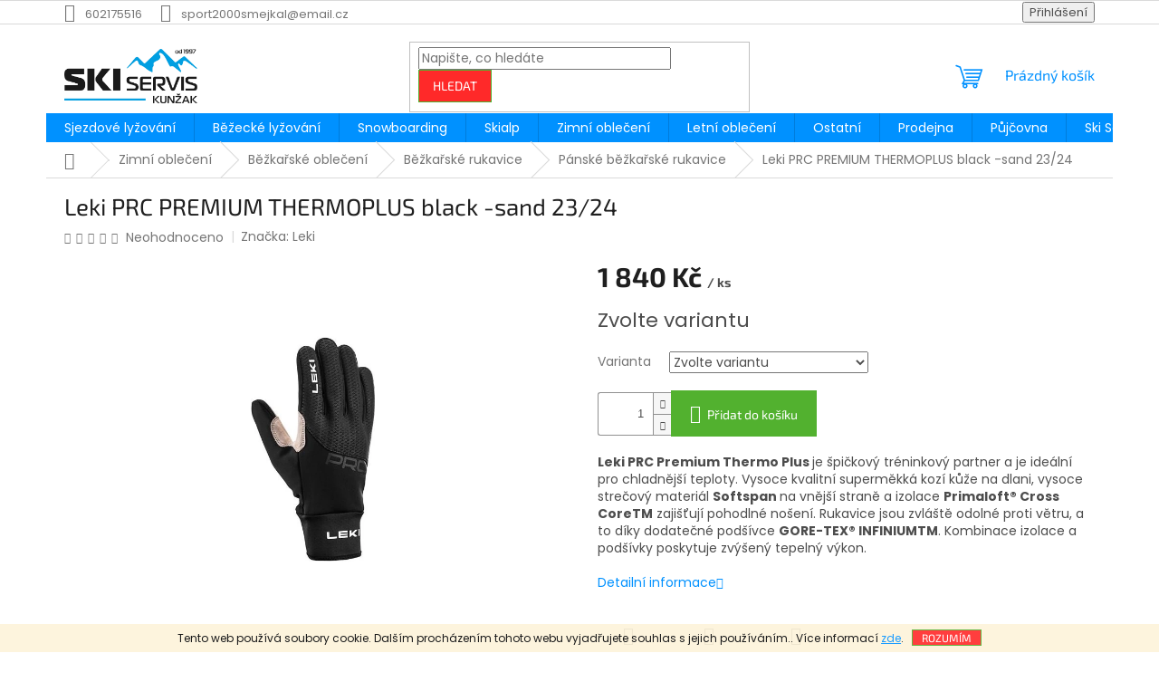

--- FILE ---
content_type: text/html; charset=utf-8
request_url: https://www.sport2000smejkal.cz/leki-prc-premium-thermoplus-black-sand-23-24/
body_size: 27631
content:
<!doctype html><html lang="cs" dir="ltr" class="header-background-light external-fonts-loaded"><head><meta charset="utf-8" /><meta name="viewport" content="width=device-width,initial-scale=1" /><title>Leki PRC PREMIUM THERMOPLUS black -sand 23/24 - Ski Servis Kunžak - Smejkal</title><link rel="preconnect" href="https://cdn.myshoptet.com" /><link rel="dns-prefetch" href="https://cdn.myshoptet.com" /><link rel="preload" href="https://cdn.myshoptet.com/prj/dist/master/cms/libs/jquery/jquery-1.11.3.min.js" as="script" /><link href="https://cdn.myshoptet.com/prj/dist/master/cms/templates/frontend_templates/shared/css/font-face/poppins.css" rel="stylesheet"><link href="https://cdn.myshoptet.com/prj/dist/master/cms/templates/frontend_templates/shared/css/font-face/exo-2.css" rel="stylesheet"><link href="https://cdn.myshoptet.com/prj/dist/master/shop/dist/font-shoptet-11.css.62c94c7785ff2cea73b2.css" rel="stylesheet"><script>
dataLayer = [];
dataLayer.push({'shoptet' : {
    "pageId": 1314,
    "pageType": "productDetail",
    "currency": "CZK",
    "currencyInfo": {
        "decimalSeparator": ",",
        "exchangeRate": 1,
        "priceDecimalPlaces": 1,
        "symbol": "K\u010d",
        "symbolLeft": 0,
        "thousandSeparator": " "
    },
    "language": "cs",
    "projectId": 378425,
    "product": {
        "id": 80463,
        "guid": "06297c38-6995-11ee-a37a-f24631d4a679",
        "hasVariants": true,
        "codes": [
            {
                "code": "80463\/6.5"
            },
            {
                "code": "80463\/7"
            },
            {
                "code": "80463\/7.5"
            },
            {
                "code": "80463\/8.5"
            }
        ],
        "name": "Leki PRC PREMIUM THERMOPLUS black -sand 23\/24",
        "appendix": "",
        "weight": 0,
        "manufacturer": "Leki",
        "manufacturerGuid": "1EF53339922D63128750DA0BA3DED3EE",
        "currentCategory": "Zimn\u00ed oble\u010den\u00ed | B\u011b\u017eka\u0159sk\u00e9 oble\u010den\u00ed | B\u011b\u017eka\u0159sk\u00e9 rukavice | P\u00e1nsk\u00e9 b\u011b\u017eka\u0159sk\u00e9 rukavice",
        "currentCategoryGuid": "c56d36f0-25e6-11eb-90ab-b8ca3a6a5ac4",
        "defaultCategory": "Zimn\u00ed oble\u010den\u00ed | B\u011b\u017eka\u0159sk\u00e9 oble\u010den\u00ed | B\u011b\u017eka\u0159sk\u00e9 rukavice | P\u00e1nsk\u00e9 b\u011b\u017eka\u0159sk\u00e9 rukavice",
        "defaultCategoryGuid": "c56d36f0-25e6-11eb-90ab-b8ca3a6a5ac4",
        "currency": "CZK",
        "priceWithVat": 1840
    },
    "stocks": [
        {
            "id": "ext",
            "title": "Sklad",
            "isDeliveryPoint": 0,
            "visibleOnEshop": 1
        }
    ],
    "cartInfo": {
        "id": null,
        "freeShipping": false,
        "freeShippingFrom": 2000,
        "leftToFreeGift": {
            "formattedPrice": "0 K\u010d",
            "priceLeft": 0
        },
        "freeGift": false,
        "leftToFreeShipping": {
            "priceLeft": 2000,
            "dependOnRegion": 0,
            "formattedPrice": "2 000 K\u010d"
        },
        "discountCoupon": [],
        "getNoBillingShippingPrice": {
            "withoutVat": 0,
            "vat": 0,
            "withVat": 0
        },
        "cartItems": [],
        "taxMode": "ORDINARY"
    },
    "cart": [],
    "customer": {
        "priceRatio": 1,
        "priceListId": 1,
        "groupId": null,
        "registered": false,
        "mainAccount": false
    }
}});
</script>
<meta property="og:type" content="website"><meta property="og:site_name" content="sport2000smejkal.cz"><meta property="og:url" content="https://www.sport2000smejkal.cz/leki-prc-premium-thermoplus-black-sand-23-24/"><meta property="og:title" content="Leki PRC PREMIUM THERMOPLUS black -sand 23/24 - Ski Servis Kunžak - Smejkal"><meta name="author" content="Ski Servis Kunžak - Smejkal"><meta name="web_author" content="Shoptet.cz"><meta name="dcterms.rightsHolder" content="www.sport2000smejkal.cz"><meta name="robots" content="index,follow"><meta property="og:image" content="https://cdn.myshoptet.com/usr/www.sport2000smejkal.cz/user/shop/big/80463_leki-prc-premium-thermoplus-black-sand-23-24.jpg?6528e997"><meta property="og:description" content="Leki PRC PREMIUM THERMOPLUS black -sand 23/24. Leki PRC Premium Thermo Plus je špičkový tréninkový partner a je ideální pro chladnější teploty. Vysoce kvalitní superměkká kozí kůže na dlani, vysoce strečový materiál Softspan na vnější straně a izolace Primaloft® Cross CoreTM zajišťují pohodlné nošení. Rukavice jsou…"><meta name="description" content="Leki PRC PREMIUM THERMOPLUS black -sand 23/24. Leki PRC Premium Thermo Plus je špičkový tréninkový partner a je ideální pro chladnější teploty. Vysoce kvalitní superměkká kozí kůže na dlani, vysoce strečový materiál Softspan na vnější straně a izolace Primaloft® Cross CoreTM zajišťují pohodlné nošení. Rukavice jsou…"><meta property="product:price:amount" content="1840"><meta property="product:price:currency" content="CZK"><style>:root {--color-primary: #0091ff;--color-primary-h: 206;--color-primary-s: 100%;--color-primary-l: 50%;--color-primary-hover: #52b12f;--color-primary-hover-h: 104;--color-primary-hover-s: 58%;--color-primary-hover-l: 44%;--color-secondary: #52b12f;--color-secondary-h: 104;--color-secondary-s: 58%;--color-secondary-l: 44%;--color-secondary-hover: #0091ff;--color-secondary-hover-h: 206;--color-secondary-hover-s: 100%;--color-secondary-hover-l: 50%;--color-tertiary: #ff2929;--color-tertiary-h: 0;--color-tertiary-s: 100%;--color-tertiary-l: 58%;--color-tertiary-hover: #52b12f;--color-tertiary-hover-h: 104;--color-tertiary-hover-s: 58%;--color-tertiary-hover-l: 44%;--color-header-background: #ffffff;--template-font: "Poppins";--template-headings-font: "Exo 2";--header-background-url: none;--cookies-notice-background: #1A1937;--cookies-notice-color: #F8FAFB;--cookies-notice-button-hover: #f5f5f5;--cookies-notice-link-hover: #27263f;--templates-update-management-preview-mode-content: "Náhled aktualizací šablony je aktivní pro váš prohlížeč."}</style>
    
    <link href="https://cdn.myshoptet.com/prj/dist/master/shop/dist/main-11.less.5a24dcbbdabfd189c152.css" rel="stylesheet" />
                <link href="https://cdn.myshoptet.com/prj/dist/master/shop/dist/mobile-header-v1-11.less.1ee105d41b5f713c21aa.css" rel="stylesheet" />
    
    <script>var shoptet = shoptet || {};</script>
    <script src="https://cdn.myshoptet.com/prj/dist/master/shop/dist/main-3g-header.js.05f199e7fd2450312de2.js"></script>
<!-- User include --><!-- api 473(125) html code header -->

                <style>
                    #order-billing-methods .radio-wrapper[data-guid="04f0b197-9b1e-11ed-90ab-b8ca3a6a5ac4"]:not(.cggooglepay), #order-billing-methods .radio-wrapper[data-guid="f99bfdfc-66d4-11eb-90ab-b8ca3a6a5ac4"]:not(.cgapplepay) {
                        display: none;
                    }
                </style>
                <script type="text/javascript">
                    document.addEventListener('DOMContentLoaded', function() {
                        if (getShoptetDataLayer('pageType') === 'billingAndShipping') {
                            
                try {
                    if (window.ApplePaySession && window.ApplePaySession.canMakePayments()) {
                        document.querySelector('#order-billing-methods .radio-wrapper[data-guid="f99bfdfc-66d4-11eb-90ab-b8ca3a6a5ac4"]').classList.add('cgapplepay');
                    }
                } catch (err) {} 
            
                            
                const cgBaseCardPaymentMethod = {
                        type: 'CARD',
                        parameters: {
                            allowedAuthMethods: ["PAN_ONLY", "CRYPTOGRAM_3DS"],
                            allowedCardNetworks: [/*"AMEX", "DISCOVER", "INTERAC", "JCB",*/ "MASTERCARD", "VISA"]
                        }
                };
                
                function cgLoadScript(src, callback)
                {
                    var s,
                        r,
                        t;
                    r = false;
                    s = document.createElement('script');
                    s.type = 'text/javascript';
                    s.src = src;
                    s.onload = s.onreadystatechange = function() {
                        if ( !r && (!this.readyState || this.readyState == 'complete') )
                        {
                            r = true;
                            callback();
                        }
                    };
                    t = document.getElementsByTagName('script')[0];
                    t.parentNode.insertBefore(s, t);
                } 
                
                function cgGetGoogleIsReadyToPayRequest() {
                    return Object.assign(
                        {},
                        {
                            apiVersion: 2,
                            apiVersionMinor: 0
                        },
                        {
                            allowedPaymentMethods: [cgBaseCardPaymentMethod]
                        }
                    );
                }

                function onCgGooglePayLoaded() {
                    let paymentsClient = new google.payments.api.PaymentsClient({environment: 'PRODUCTION'});
                    paymentsClient.isReadyToPay(cgGetGoogleIsReadyToPayRequest()).then(function(response) {
                        if (response.result) {
                            document.querySelector('#order-billing-methods .radio-wrapper[data-guid="04f0b197-9b1e-11ed-90ab-b8ca3a6a5ac4"]').classList.add('cggooglepay');	 	 	 	 	 
                        }
                    })
                    .catch(function(err) {});
                }
                
                cgLoadScript('https://pay.google.com/gp/p/js/pay.js', onCgGooglePayLoaded);
            
                        }
                    });
                </script> 
                
<!-- service 409(63) html code header -->
<style>
#filters h4{cursor:pointer;}[class~=slider-wrapper],[class~=filter-section]{padding-left:0;}#filters h4{padding-left:13.5pt;}[class~=filter-section],[class~=slider-wrapper]{padding-bottom:0 !important;}#filters h4:before{position:absolute;}#filters h4:before{left:0;}[class~=filter-section],[class~=slider-wrapper]{padding-right:0;}#filters h4{padding-bottom:9pt;}#filters h4{padding-right:13.5pt;}#filters > .slider-wrapper,[class~=slider-wrapper] > div,.filter-sections form,[class~=slider-wrapper][class~=filter-section] > div,.razeni > form{display:none;}#filters h4:before,#filters .otevreny h4:before{content:"\e911";}#filters h4{padding-top:9pt;}[class~=filter-section],[class~=slider-wrapper]{padding-top:0 !important;}[class~=filter-section]{border-top-width:0 !important;}[class~=filter-section]{border-top-style:none !important;}[class~=filter-section]{border-top-color:currentColor !important;}#filters .otevreny h4:before,#filters h4:before{font-family:shoptet;}#filters h4{position:relative;}#filters h4{margin-left:0 !important;}[class~=filter-section]{border-image:none !important;}#filters h4{margin-bottom:0 !important;}#filters h4{margin-right:0 !important;}#filters h4{margin-top:0 !important;}#filters h4{border-top-width:.0625pc;}#filters h4{border-top-style:solid;}#filters h4{border-top-color:#e0e0e0;}[class~=slider-wrapper]{max-width:none;}[class~=otevreny] form,.slider-wrapper.otevreny > div,[class~=slider-wrapper][class~=otevreny] > div,.otevreny form{display:block;}#filters h4{border-image:none;}[class~=param-filter-top]{margin-bottom:.9375pc;}[class~=otevreny] form{margin-bottom:15pt;}[class~=slider-wrapper]{color:inherit;}#filters .otevreny h4:before{-webkit-transform:rotate(180deg);}[class~=slider-wrapper],#filters h4:before{background:none;}#filters h4:before{-webkit-transform:rotate(90deg);}#filters h4:before{-moz-transform:rotate(90deg);}[class~=param-filter-top] form{display:block !important;}#filters h4:before{-o-transform:rotate(90deg);}#filters h4:before{-ms-transform:rotate(90deg);}#filters h4:before{transform:rotate(90deg);}#filters h4:before{font-size:.104166667in;}#filters .otevreny h4:before{-moz-transform:rotate(180deg);}#filters .otevreny h4:before{-o-transform:rotate(180deg);}#filters h4:before{top:36%;}#filters .otevreny h4:before{-ms-transform:rotate(180deg);}#filters h4:before{height:auto;}#filters h4:before{width:auto;}#filters .otevreny h4:before{transform:rotate(180deg);}
@media screen and (max-width: 767px) {
.param-filter-top{padding-top: 15px;}
}
#content .filters-wrapper > div:first-of-type, #footer .filters-wrapper > div:first-of-type {text-align: left;}
.template-11.one-column-body .content .filter-sections{padding-top: 15px; padding-bottom: 15px;}
</style>
<!-- service 417(71) html code header -->
<style>
@media screen and (max-width: 767px) {
body.sticky-mobile:not(.paxio-merkur):not(.venus) .dropdown {display: none !important;}
body.sticky-mobile:not(.paxio-merkur):not(.venus) .languagesMenu{right: 98px; position: absolute;}
body.sticky-mobile:not(.paxio-merkur):not(.venus) .languagesMenu .caret{display: none !important;}
body.sticky-mobile:not(.paxio-merkur):not(.venus) .languagesMenu.open .languagesMenu__content {display: block;right: 0;left: auto;}
.template-12 #header .site-name {max-width: 40% !important;}
}
@media screen and (-ms-high-contrast: active), (-ms-high-contrast: none) {
.template-12 #header {position: fixed; width: 100%;}
.template-12 #content-wrapper.content-wrapper{padding-top: 80px;}
}
.sticky-mobile #header-image{display: none;}
@media screen and (max-width: 640px) {
.template-04.sticky-mobile #header-cart{position: fixed;top: 3px;right: 92px;}
.template-04.sticky-mobile #header-cart::before {font-size: 32px;}
.template-04.sticky-mobile #header-cart strong{display: none;}
}
@media screen and (min-width: 641px) {
.dklabGarnet #main-wrapper {overflow: visible !important;}
}
.dklabGarnet.sticky-mobile #logo img {top: 0 !important;}
@media screen and (min-width: 768px){
.top-navigation-bar .site-name {display: none;}
}
/*NOVÁ VERZE MOBILNÍ HLAVIČKY*/
@media screen and (max-width: 767px){
.scrolled-down body:not(.ordering-process):not(.search-window-visible) .top-navigation-bar {transform: none !important;}
.scrolled-down body:not(.ordering-process):not(.search-window-visible) #header .site-name {transform: none !important;}
.scrolled-down body:not(.ordering-process):not(.search-window-visible) #header .cart-count {transform: none !important;}
.scrolled-down #header {transform: none !important;}

body.template-11.mobile-header-version-1:not(.paxio-merkur):not(.venus) .top-navigation-bar .site-name{display: none !important;}
body.template-11.mobile-header-version-1:not(.paxio-merkur):not(.venus) #header .cart-count {top: -39px !important;position: absolute !important;}
.template-11.sticky-mobile.mobile-header-version-1 .responsive-tools > a[data-target="search"] {visibility: visible;}
.template-12.mobile-header-version-1 #header{position: fixed !important;}
.template-09.mobile-header-version-1.sticky-mobile .top-nav .subnav-left {visibility: visible;}
}

/*Disco*/
@media screen and (min-width: 768px){
.template-13:not(.jupiter) #header, .template-14 #header{position: sticky;top: 0;z-index: 8;}
.template-14.search-window-visible #header{z-index: 9999;}
body.navigation-hovered::before {z-index: 7;}
/*
.template-13 .top-navigation-bar{z-index: 10000;}
.template-13 .popup-widget {z-index: 10001;}
*/
.scrolled .template-13 #header, .scrolled .template-14 #header{box-shadow: 0 2px 10px rgba(0,0,0,0.1);}
.search-focused::before{z-index: 8;}
.top-navigation-bar{z-index: 9;position: relative;}
.paxio-merkur.top-navigation-menu-visible #header .search-form .form-control {z-index: 1;}
.paxio-merkur.top-navigation-menu-visible .search-form::before {z-index: 1;}
.scrolled .popup-widget.cart-widget {position: fixed;top: 68px !important;}

/* MERKUR */
.paxio-merkur.sticky-mobile.template-11 #oblibeneBtn{line-height: 70px !important;}
}


/* VENUS */
@media screen and (min-width: 768px){
.venus.sticky-mobile:not(.ordering-process) #header {position: fixed !important;width: 100%;transform: none !important;translate: none !important;box-shadow: 0 2px 10px rgba(0,0,0,0.1);visibility: visible !important;opacity: 1 !important;}
.venus.sticky-mobile:not(.ordering-process) .overall-wrapper{padding-top: 160px;}
.venus.sticky-mobile.type-index:not(.ordering-process) .overall-wrapper{padding-top: 85px;}
.venus.sticky-mobile:not(.ordering-process) #content-wrapper.content-wrapper {padding-top: 0 !important;}
}
@media screen and (max-width: 767px){
.template-14 .top-navigation-bar > .site-name{display: none !important;}
.template-14 #header .header-top .header-top-wrapper .site-name{margin: 0;}
}
/* JUPITER */
@media screen and (max-width: 767px){
.scrolled-down body.jupiter:not(.ordering-process):not(.search-window-visible) #header .site-name {-webkit-transform: translateX(-50%) !important;transform: translateX(-50%) !important;}
}
@media screen and (min-width: 768px){
.jupiter.sticky-header #header::after{display: none;}
.jupiter.sticky-header #header{position: fixed; top: 0; width: 100%;z-index: 99;}
.jupiter.sticky-header.ordering-process #header{position: relative;}
.jupiter.sticky-header .overall-wrapper{padding-top: 182px;}
.jupiter.sticky-header.ordering-process .overall-wrapper{padding-top: 0;}
.jupiter.sticky-header #header .header-top {height: 80px;}
}
</style>
<!-- project html code header -->
<!-- Global site tag (gtag.js) - Google Analytics -->
<script async src="https://www.googletagmanager.com/gtag/js?id=G-PCN63GTGTH"></script>
<script>
  window.dataLayer = window.dataLayer || [];
  function gtag(){dataLayer.push(arguments);}
  gtag('js', new Date());

  gtag('config', 'G-PCN63GTGTH');
</script>


<!-- Facebook Pixel Code -->
<script>
!function(f,b,e,v,n,t,s)
{if(f.fbq)return;n=f.fbq=function(){n.callMethod?
n.callMethod.apply(n,arguments):n.queue.push(arguments)};
if(!f._fbq)f._fbq=n;n.push=n;n.loaded=!0;n.version='2.0';
n.queue=[];t=b.createElement(e);t.async=!0;
t.src=v;s=b.getElementsByTagName(e)[0];
s.parentNode.insertBefore(t,s)}(window, document,'script',
'https://connect.facebook.net/en_US/fbevents.js');
fbq('init', '401490304617611');
fbq('track', 'PageView');
</script>
<noscript><img height="1" width="1" style="display:none"
src="https://www.facebook.com/tr?id=401490304617611&ev=PageView&noscript=1"
/></noscript>
<!-- End Facebook Pixel Code -->
<!-- /User include --><link rel="shortcut icon" href="/favicon.ico" type="image/x-icon" /><link rel="canonical" href="https://www.sport2000smejkal.cz/leki-prc-premium-thermoplus-black-sand-23-24/" />    <script>
        var _hwq = _hwq || [];
        _hwq.push(['setKey', '0D57249D9112AAB3101348B7EF5D36A5']);
        _hwq.push(['setTopPos', '200']);
        _hwq.push(['showWidget', '21']);
        (function() {
            var ho = document.createElement('script');
            ho.src = 'https://cz.im9.cz/direct/i/gjs.php?n=wdgt&sak=0D57249D9112AAB3101348B7EF5D36A5';
            var s = document.getElementsByTagName('script')[0]; s.parentNode.insertBefore(ho, s);
        })();
    </script>
    <!-- Global site tag (gtag.js) - Google Analytics -->
    <script async src="https://www.googletagmanager.com/gtag/js?id=G-PCN63GTGTH"></script>
    <script>
        
        window.dataLayer = window.dataLayer || [];
        function gtag(){dataLayer.push(arguments);}
        

        
        gtag('js', new Date());

                gtag('config', 'UA-181755267-1', { 'groups': "UA" });
        
                gtag('config', 'G-PCN63GTGTH', {"groups":"GA4","send_page_view":false,"content_group":"productDetail","currency":"CZK","page_language":"cs"});
        
        
        
        
        
        
                    gtag('event', 'page_view', {"send_to":"GA4","page_language":"cs","content_group":"productDetail","currency":"CZK"});
        
                gtag('set', 'currency', 'CZK');

        gtag('event', 'view_item', {
            "send_to": "UA",
            "items": [
                {
                    "id": "80463\/6.5",
                    "name": "Leki PRC PREMIUM THERMOPLUS black -sand 23\/24",
                    "category": "Zimn\u00ed oble\u010den\u00ed \/ B\u011b\u017eka\u0159sk\u00e9 oble\u010den\u00ed \/ B\u011b\u017eka\u0159sk\u00e9 rukavice \/ P\u00e1nsk\u00e9 b\u011b\u017eka\u0159sk\u00e9 rukavice",
                                        "brand": "Leki",
                                                            "variant": "Velikost oble\u010den\u00ed: 6.5",
                                        "price": 1520.7
                }
            ]
        });
        
        
        
        
        
                    gtag('event', 'view_item', {"send_to":"GA4","page_language":"cs","content_group":"productDetail","value":1520.7,"currency":"CZK","items":[{"item_id":"80463\/6.5","item_name":"Leki PRC PREMIUM THERMOPLUS black -sand 23\/24","item_brand":"Leki","item_category":"Zimn\u00ed oble\u010den\u00ed","item_category2":"B\u011b\u017eka\u0159sk\u00e9 oble\u010den\u00ed","item_category3":"B\u011b\u017eka\u0159sk\u00e9 rukavice","item_category4":"P\u00e1nsk\u00e9 b\u011b\u017eka\u0159sk\u00e9 rukavice","item_variant":"80463\/6.5~Velikost oble\u010den\u00ed: 6.5","price":1520.7,"quantity":1,"index":0}]});
        
        
        
        
        
        
        
        document.addEventListener('DOMContentLoaded', function() {
            if (typeof shoptet.tracking !== 'undefined') {
                for (var id in shoptet.tracking.bannersList) {
                    gtag('event', 'view_promotion', {
                        "send_to": "UA",
                        "promotions": [
                            {
                                "id": shoptet.tracking.bannersList[id].id,
                                "name": shoptet.tracking.bannersList[id].name,
                                "position": shoptet.tracking.bannersList[id].position
                            }
                        ]
                    });
                }
            }

            shoptet.consent.onAccept(function(agreements) {
                if (agreements.length !== 0) {
                    console.debug('gtag consent accept');
                    var gtagConsentPayload =  {
                        'ad_storage': agreements.includes(shoptet.config.cookiesConsentOptPersonalisation)
                            ? 'granted' : 'denied',
                        'analytics_storage': agreements.includes(shoptet.config.cookiesConsentOptAnalytics)
                            ? 'granted' : 'denied',
                                                                                                'ad_user_data': agreements.includes(shoptet.config.cookiesConsentOptPersonalisation)
                            ? 'granted' : 'denied',
                        'ad_personalization': agreements.includes(shoptet.config.cookiesConsentOptPersonalisation)
                            ? 'granted' : 'denied',
                        };
                    console.debug('update consent data', gtagConsentPayload);
                    gtag('consent', 'update', gtagConsentPayload);
                    dataLayer.push(
                        { 'event': 'update_consent' }
                    );
                }
            });
        });
    </script>
<script>
    (function(t, r, a, c, k, i, n, g) { t['ROIDataObject'] = k;
    t[k]=t[k]||function(){ (t[k].q=t[k].q||[]).push(arguments) },t[k].c=i;n=r.createElement(a),
    g=r.getElementsByTagName(a)[0];n.async=1;n.src=c;g.parentNode.insertBefore(n,g)
    })(window, document, 'script', '//www.heureka.cz/ocm/sdk.js?source=shoptet&version=2&page=product_detail', 'heureka', 'cz');

    heureka('set_user_consent', 1);
</script>
</head><body class="desktop id-1314 in-panske-bezkarske-rukavice template-11 type-product type-detail one-column-body columns-mobile-2 columns-4 ums_forms_redesign--off ums_a11y_category_page--on ums_discussion_rating_forms--off ums_flags_display_unification--on ums_a11y_login--on mobile-header-version-1"><noscript>
    <style>
        #header {
            padding-top: 0;
            position: relative !important;
            top: 0;
        }
        .header-navigation {
            position: relative !important;
        }
        .overall-wrapper {
            margin: 0 !important;
        }
        body:not(.ready) {
            visibility: visible !important;
        }
    </style>
    <div class="no-javascript">
        <div class="no-javascript__title">Musíte změnit nastavení vašeho prohlížeče</div>
        <div class="no-javascript__text">Podívejte se na: <a href="https://www.google.com/support/bin/answer.py?answer=23852">Jak povolit JavaScript ve vašem prohlížeči</a>.</div>
        <div class="no-javascript__text">Pokud používáte software na blokování reklam, může být nutné povolit JavaScript z této stránky.</div>
        <div class="no-javascript__text">Děkujeme.</div>
    </div>
</noscript>

        <div id="fb-root"></div>
        <script>
            window.fbAsyncInit = function() {
                FB.init({
//                    appId            : 'your-app-id',
                    autoLogAppEvents : true,
                    xfbml            : true,
                    version          : 'v19.0'
                });
            };
        </script>
        <script async defer crossorigin="anonymous" src="https://connect.facebook.net/cs_CZ/sdk.js"></script>    <div class="cookie-ag-wrap">
        <div class="site-msg cookies" data-testid="cookiePopup" data-nosnippet>
            <form action="">
                Tento web používá soubory cookie. Dalším procházením tohoto webu vyjadřujete souhlas s jejich používáním.. Více informací <a href="/gdpr/" target="\" _blank="">zde</a>.
                <button type="submit" class="btn btn-xs btn-default CookiesOK" data-cookie-notice-ttl="7" data-testid="buttonCookieSubmit">Rozumím</button>
            </form>
        </div>
            </div>
<a href="#content" class="skip-link sr-only">Přejít na obsah</a><div class="overall-wrapper"><div class="user-action"><div class="container">
    <div class="user-action-in">
                    <div id="login" class="user-action-login popup-widget login-widget" role="dialog" aria-labelledby="loginHeading">
        <div class="popup-widget-inner">
                            <h2 id="loginHeading">Přihlášení k vašemu účtu</h2><div id="customerLogin"><form action="/action/Customer/Login/" method="post" id="formLoginIncluded" class="csrf-enabled formLogin" data-testid="formLogin"><input type="hidden" name="referer" value="" /><div class="form-group"><div class="input-wrapper email js-validated-element-wrapper no-label"><input type="email" name="email" class="form-control" autofocus placeholder="E-mailová adresa (např. jan@novak.cz)" data-testid="inputEmail" autocomplete="email" required /></div></div><div class="form-group"><div class="input-wrapper password js-validated-element-wrapper no-label"><input type="password" name="password" class="form-control" placeholder="Heslo" data-testid="inputPassword" autocomplete="current-password" required /><span class="no-display">Nemůžete vyplnit toto pole</span><input type="text" name="surname" value="" class="no-display" /></div></div><div class="form-group"><div class="login-wrapper"><button type="submit" class="btn btn-secondary btn-text btn-login" data-testid="buttonSubmit">Přihlásit se</button><div class="password-helper"><a href="/registrace/" data-testid="signup" rel="nofollow">Nová registrace</a><a href="/klient/zapomenute-heslo/" rel="nofollow">Zapomenuté heslo</a></div></div></div></form>
</div>                    </div>
    </div>

                            <div id="cart-widget" class="user-action-cart popup-widget cart-widget loader-wrapper" data-testid="popupCartWidget" role="dialog" aria-hidden="true">
    <div class="popup-widget-inner cart-widget-inner place-cart-here">
        <div class="loader-overlay">
            <div class="loader"></div>
        </div>
    </div>

    <div class="cart-widget-button">
        <a href="/kosik/" class="btn btn-conversion" id="continue-order-button" rel="nofollow" data-testid="buttonNextStep">Pokračovat do košíku</a>
    </div>
</div>
            </div>
</div>
</div><div class="top-navigation-bar" data-testid="topNavigationBar">

    <div class="container">

        <div class="top-navigation-contacts">
            <strong>Zákaznická podpora:</strong><a href="tel:602175516" class="project-phone" aria-label="Zavolat na 602175516" data-testid="contactboxPhone"><span>602175516</span></a><a href="mailto:sport2000smejkal@email.cz" class="project-email" data-testid="contactboxEmail"><span>sport2000smejkal@email.cz</span></a>        </div>

                
        <div class="top-navigation-tools">
            <div class="responsive-tools">
                <a href="#" class="toggle-window" data-target="search" aria-label="Hledat" data-testid="linkSearchIcon"></a>
                                                            <a href="#" class="toggle-window" data-target="login"></a>
                                                    <a href="#" class="toggle-window" data-target="navigation" aria-label="Menu" data-testid="hamburgerMenu"></a>
            </div>
                        <button class="top-nav-button top-nav-button-login toggle-window" type="button" data-target="login" aria-haspopup="dialog" aria-controls="login" aria-expanded="false" data-testid="signin"><span>Přihlášení</span></button>        </div>

    </div>

</div>
<header id="header"><div class="container navigation-wrapper">
    <div class="header-top">
        <div class="site-name-wrapper">
            <div class="site-name"><a href="/" data-testid="linkWebsiteLogo"><img src="https://cdn.myshoptet.com/usr/www.sport2000smejkal.cz/user/logos/logo_ski_web.jpg" alt="Ski Servis Kunžak - Smejkal" fetchpriority="low" /></a></div>        </div>
        <div class="search" itemscope itemtype="https://schema.org/WebSite">
            <meta itemprop="headline" content="Pánské běžkařské rukavice"/><meta itemprop="url" content="https://www.sport2000smejkal.cz"/><meta itemprop="text" content="Leki PRC PREMIUM THERMOPLUS black -sand 23/24. Leki PRC Premium Thermo Plus je špičkový tréninkový partner a je ideální pro chladnější teploty. Vysoce kvalitní superměkká kozí kůže na dlani, vysoce strečový materiál Softspan na vnější straně a izolace Primaloft® Cross CoreTM zajišťují pohodlné nošení. Rukavice jsou..."/>            <form action="/action/ProductSearch/prepareString/" method="post"
    id="formSearchForm" class="search-form compact-form js-search-main"
    itemprop="potentialAction" itemscope itemtype="https://schema.org/SearchAction" data-testid="searchForm">
    <fieldset>
        <meta itemprop="target"
            content="https://www.sport2000smejkal.cz/vyhledavani/?string={string}"/>
        <input type="hidden" name="language" value="cs"/>
        
            
<input
    type="search"
    name="string"
        class="query-input form-control search-input js-search-input"
    placeholder="Napište, co hledáte"
    autocomplete="off"
    required
    itemprop="query-input"
    aria-label="Vyhledávání"
    data-testid="searchInput"
>
            <button type="submit" class="btn btn-default" data-testid="searchBtn">Hledat</button>
        
    </fieldset>
</form>
        </div>
        <div class="navigation-buttons">
                
    <a href="/kosik/" class="btn btn-icon toggle-window cart-count" data-target="cart" data-hover="true" data-redirect="true" data-testid="headerCart" rel="nofollow" aria-haspopup="dialog" aria-expanded="false" aria-controls="cart-widget">
        
                <span class="sr-only">Nákupní košík</span>
        
            <span class="cart-price visible-lg-inline-block" data-testid="headerCartPrice">
                                    Prázdný košík                            </span>
        
    
            </a>
        </div>
    </div>
    <nav id="navigation" aria-label="Hlavní menu" data-collapsible="true"><div class="navigation-in menu"><ul class="menu-level-1" role="menubar" data-testid="headerMenuItems"><li class="menu-item-675 ext" role="none"><a href="/sjezdove-lyzovani/" data-testid="headerMenuItem" role="menuitem" aria-haspopup="true" aria-expanded="false"><b>Sjezdové lyžování</b><span class="submenu-arrow"></span></a><ul class="menu-level-2" aria-label="Sjezdové lyžování" tabindex="-1" role="menu"><li class="menu-item-708 has-third-level" role="none"><a href="/sjezdove-lyze/" class="menu-image" data-testid="headerMenuItem" tabindex="-1" aria-hidden="true"><img src="data:image/svg+xml,%3Csvg%20width%3D%22140%22%20height%3D%22100%22%20xmlns%3D%22http%3A%2F%2Fwww.w3.org%2F2000%2Fsvg%22%3E%3C%2Fsvg%3E" alt="" aria-hidden="true" width="140" height="100"  data-src="https://cdn.myshoptet.com/usr/www.sport2000smejkal.cz/user/categories/thumb/ico-lyze-1.jpg" fetchpriority="low" /></a><div><a href="/sjezdove-lyze/" data-testid="headerMenuItem" role="menuitem"><span>Sjezdové lyže</span></a>
                                                    <ul class="menu-level-3" role="menu">
                                                                    <li class="menu-item-1155" role="none">
                                        <a href="/panske-sjezdove-lyze/" data-testid="headerMenuItem" role="menuitem">
                                            Pánské sjezdové lyže</a>,                                    </li>
                                                                    <li class="menu-item-900" role="none">
                                        <a href="/damske-sjezdove-lyze/" data-testid="headerMenuItem" role="menuitem">
                                            Dámské sjezdové lyže</a>,                                    </li>
                                                                    <li class="menu-item-903" role="none">
                                        <a href="/detske-sjezdove-lyze/" data-testid="headerMenuItem" role="menuitem">
                                            Dětské sjezdové lyže</a>,                                    </li>
                                                                    <li class="menu-item-924" role="none">
                                        <a href="/unisex-sjezdove-lyze/" data-testid="headerMenuItem" role="menuitem">
                                            Unisex sjezdové lyže</a>                                    </li>
                                                            </ul>
                        </div></li><li class="menu-item-714 has-third-level" role="none"><a href="/lyzarske-boty-sjezdove/" class="menu-image" data-testid="headerMenuItem" tabindex="-1" aria-hidden="true"><img src="data:image/svg+xml,%3Csvg%20width%3D%22140%22%20height%3D%22100%22%20xmlns%3D%22http%3A%2F%2Fwww.w3.org%2F2000%2Fsvg%22%3E%3C%2Fsvg%3E" alt="" aria-hidden="true" width="140" height="100"  data-src="https://cdn.myshoptet.com/usr/www.sport2000smejkal.cz/user/categories/thumb/ico-boty.jpg" fetchpriority="low" /></a><div><a href="/lyzarske-boty-sjezdove/" data-testid="headerMenuItem" role="menuitem"><span>Lyžařské boty sjezdové</span></a>
                                                    <ul class="menu-level-3" role="menu">
                                                                    <li class="menu-item-906" role="none">
                                        <a href="/panske-lyzarske-boty-sjezdove/" data-testid="headerMenuItem" role="menuitem">
                                            Pánské lyžařské boty sjezdové</a>,                                    </li>
                                                                    <li class="menu-item-909" role="none">
                                        <a href="/damske-lyzarske-boty-sjezdove/" data-testid="headerMenuItem" role="menuitem">
                                            Dámské lyžařské boty sjezdové</a>,                                    </li>
                                                                    <li class="menu-item-912" role="none">
                                        <a href="/detske-lyzarske-boty-sjezdove/" data-testid="headerMenuItem" role="menuitem">
                                            Dětské lyžařské boty sjezdové</a>,                                    </li>
                                                                    <li class="menu-item-1038" role="none">
                                        <a href="/unisex-lyzarske-boty-sjezdove/" data-testid="headerMenuItem" role="menuitem">
                                            Unisex lyžařské boty sjezdové</a>                                    </li>
                                                            </ul>
                        </div></li><li class="menu-item-1083 has-third-level" role="none"><a href="/snowboardove-a-lyzarske-helmy/" class="menu-image" data-testid="headerMenuItem" tabindex="-1" aria-hidden="true"><img src="data:image/svg+xml,%3Csvg%20width%3D%22140%22%20height%3D%22100%22%20xmlns%3D%22http%3A%2F%2Fwww.w3.org%2F2000%2Fsvg%22%3E%3C%2Fsvg%3E" alt="" aria-hidden="true" width="140" height="100"  data-src="https://cdn.myshoptet.com/usr/www.sport2000smejkal.cz/user/categories/thumb/ico-helma-1.jpg" fetchpriority="low" /></a><div><a href="/snowboardove-a-lyzarske-helmy/" data-testid="headerMenuItem" role="menuitem"><span>Snowboardové a lyžařské helmy</span></a>
                                                    <ul class="menu-level-3" role="menu">
                                                                    <li class="menu-item-1092" role="none">
                                        <a href="/panske-lyzarske-helmy/" data-testid="headerMenuItem" role="menuitem">
                                            Pánské lyžařské helmy</a>,                                    </li>
                                                                    <li class="menu-item-1095" role="none">
                                        <a href="/damske-lyzarske-helmy/" data-testid="headerMenuItem" role="menuitem">
                                            Dámské lyžařské helmy</a>,                                    </li>
                                                                    <li class="menu-item-1098" role="none">
                                        <a href="/detske-lyzarske-helmy/" data-testid="headerMenuItem" role="menuitem">
                                            Dětské lyžařské helmy</a>,                                    </li>
                                                                    <li class="menu-item-1119" role="none">
                                        <a href="/unisex-lyzarske-helmy/" data-testid="headerMenuItem" role="menuitem">
                                            Unisex lyžařské helmy</a>                                    </li>
                                                            </ul>
                        </div></li><li class="menu-item-1086 has-third-level" role="none"><a href="/lyzarske-bryle/" class="menu-image" data-testid="headerMenuItem" tabindex="-1" aria-hidden="true"><img src="data:image/svg+xml,%3Csvg%20width%3D%22140%22%20height%3D%22100%22%20xmlns%3D%22http%3A%2F%2Fwww.w3.org%2F2000%2Fsvg%22%3E%3C%2Fsvg%3E" alt="" aria-hidden="true" width="140" height="100"  data-src="https://cdn.myshoptet.com/usr/www.sport2000smejkal.cz/user/categories/thumb/ico-bryle-1.jpg" fetchpriority="low" /></a><div><a href="/lyzarske-bryle/" data-testid="headerMenuItem" role="menuitem"><span>Lyžařské brýle</span></a>
                                                    <ul class="menu-level-3" role="menu">
                                                                    <li class="menu-item-1101" role="none">
                                        <a href="/panske-lyzarske-bryle/" data-testid="headerMenuItem" role="menuitem">
                                            Pánské lyžařské brýle</a>,                                    </li>
                                                                    <li class="menu-item-1104" role="none">
                                        <a href="/damske-lyzarske-bryle/" data-testid="headerMenuItem" role="menuitem">
                                            Dámské lyžařské brýle</a>,                                    </li>
                                                                    <li class="menu-item-1107" role="none">
                                        <a href="/detske-lyzarske-bryle/" data-testid="headerMenuItem" role="menuitem">
                                            Dětské lyžařské brýle</a>,                                    </li>
                                                                    <li class="menu-item-1125" role="none">
                                        <a href="/unisex-lyzarske-bryle/" data-testid="headerMenuItem" role="menuitem">
                                            Unisex lyžařské brýle</a>                                    </li>
                                                            </ul>
                        </div></li><li class="menu-item-717 has-third-level" role="none"><a href="/sjezdove-hulky/" class="menu-image" data-testid="headerMenuItem" tabindex="-1" aria-hidden="true"><img src="data:image/svg+xml,%3Csvg%20width%3D%22140%22%20height%3D%22100%22%20xmlns%3D%22http%3A%2F%2Fwww.w3.org%2F2000%2Fsvg%22%3E%3C%2Fsvg%3E" alt="" aria-hidden="true" width="140" height="100"  data-src="https://cdn.myshoptet.com/usr/www.sport2000smejkal.cz/user/categories/thumb/ico-hulky.jpg" fetchpriority="low" /></a><div><a href="/sjezdove-hulky/" data-testid="headerMenuItem" role="menuitem"><span>Sjezdové hůlky</span></a>
                                                    <ul class="menu-level-3" role="menu">
                                                                    <li class="menu-item-939" role="none">
                                        <a href="/panske-sjezdove-hulky/" data-testid="headerMenuItem" role="menuitem">
                                            Pánské sjezdové hůlky</a>,                                    </li>
                                                                    <li class="menu-item-942" role="none">
                                        <a href="/damske-sjezdove-hulky/" data-testid="headerMenuItem" role="menuitem">
                                            Dámské sjezdové hůlky</a>,                                    </li>
                                                                    <li class="menu-item-945" role="none">
                                        <a href="/detske-sjezdove-hulky/" data-testid="headerMenuItem" role="menuitem">
                                            Dětské sjezdové hůlky</a>,                                    </li>
                                                                    <li class="menu-item-948" role="none">
                                        <a href="/unisex-sjezdove-hulky/" data-testid="headerMenuItem" role="menuitem">
                                            Unisex sjezdové hůlky</a>                                    </li>
                                                            </ul>
                        </div></li><li class="menu-item-1110" role="none"><a href="/lyzarske-vaky/" class="menu-image" data-testid="headerMenuItem" tabindex="-1" aria-hidden="true"><img src="data:image/svg+xml,%3Csvg%20width%3D%22140%22%20height%3D%22100%22%20xmlns%3D%22http%3A%2F%2Fwww.w3.org%2F2000%2Fsvg%22%3E%3C%2Fsvg%3E" alt="" aria-hidden="true" width="140" height="100"  data-src="https://cdn.myshoptet.com/usr/www.sport2000smejkal.cz/user/categories/thumb/ico-obaly-1.jpg" fetchpriority="low" /></a><div><a href="/lyzarske-vaky/" data-testid="headerMenuItem" role="menuitem"><span>Lyžařské vaky</span></a>
                        </div></li><li class="menu-item-1170" role="none"><a href="/vaky-na-lyzaky/" class="menu-image" data-testid="headerMenuItem" tabindex="-1" aria-hidden="true"><img src="data:image/svg+xml,%3Csvg%20width%3D%22140%22%20height%3D%22100%22%20xmlns%3D%22http%3A%2F%2Fwww.w3.org%2F2000%2Fsvg%22%3E%3C%2Fsvg%3E" alt="" aria-hidden="true" width="140" height="100"  data-src="https://cdn.myshoptet.com/usr/www.sport2000smejkal.cz/user/categories/thumb/ico-vaky-boty.jpg" fetchpriority="low" /></a><div><a href="/vaky-na-lyzaky/" data-testid="headerMenuItem" role="menuitem"><span>Vaky na lyžáky</span></a>
                        </div></li><li class="menu-item-1137" role="none"><a href="/sjezdove-vazani/" class="menu-image" data-testid="headerMenuItem" tabindex="-1" aria-hidden="true"><img src="data:image/svg+xml,%3Csvg%20width%3D%22140%22%20height%3D%22100%22%20xmlns%3D%22http%3A%2F%2Fwww.w3.org%2F2000%2Fsvg%22%3E%3C%2Fsvg%3E" alt="" aria-hidden="true" width="140" height="100"  data-src="https://cdn.myshoptet.com/usr/www.sport2000smejkal.cz/user/categories/thumb/ico-vazani-2.jpg" fetchpriority="low" /></a><div><a href="/sjezdove-vazani/" data-testid="headerMenuItem" role="menuitem"><span>Sjezdové vázání</span></a>
                        </div></li><li class="menu-item-1089" role="none"><a href="/lyzarske-chranice/" class="menu-image" data-testid="headerMenuItem" tabindex="-1" aria-hidden="true"><img src="data:image/svg+xml,%3Csvg%20width%3D%22140%22%20height%3D%22100%22%20xmlns%3D%22http%3A%2F%2Fwww.w3.org%2F2000%2Fsvg%22%3E%3C%2Fsvg%3E" alt="" aria-hidden="true" width="140" height="100"  data-src="https://cdn.myshoptet.com/usr/www.sport2000smejkal.cz/user/categories/thumb/ico-chranice.jpg" fetchpriority="low" /></a><div><a href="/lyzarske-chranice/" data-testid="headerMenuItem" role="menuitem"><span>Lyžařské chrániče</span></a>
                        </div></li><li class="menu-item-1578" role="none"><a href="/slunecni-bryle/" class="menu-image" data-testid="headerMenuItem" tabindex="-1" aria-hidden="true"><img src="data:image/svg+xml,%3Csvg%20width%3D%22140%22%20height%3D%22100%22%20xmlns%3D%22http%3A%2F%2Fwww.w3.org%2F2000%2Fsvg%22%3E%3C%2Fsvg%3E" alt="" aria-hidden="true" width="140" height="100"  data-src="https://cdn.myshoptet.com/usr/www.sport2000smejkal.cz/user/categories/thumb/78771_little-kydoo-d-matte-black-22-23.jpg" fetchpriority="low" /></a><div><a href="/slunecni-bryle/" data-testid="headerMenuItem" role="menuitem"><span>Sluneční brýle</span></a>
                        </div></li></ul></li>
<li class="menu-item-676 ext" role="none"><a href="/bezecke-lyzovani/" data-testid="headerMenuItem" role="menuitem" aria-haspopup="true" aria-expanded="false"><b>Běžecké lyžování</b><span class="submenu-arrow"></span></a><ul class="menu-level-2" aria-label="Běžecké lyžování" tabindex="-1" role="menu"><li class="menu-item-741 has-third-level" role="none"><a href="/bezecke-lyze/" class="menu-image" data-testid="headerMenuItem" tabindex="-1" aria-hidden="true"><img src="data:image/svg+xml,%3Csvg%20width%3D%22140%22%20height%3D%22100%22%20xmlns%3D%22http%3A%2F%2Fwww.w3.org%2F2000%2Fsvg%22%3E%3C%2Fsvg%3E" alt="" aria-hidden="true" width="140" height="100"  data-src="https://cdn.myshoptet.com/usr/www.sport2000smejkal.cz/user/categories/thumb/ico-bezky-2.jpg" fetchpriority="low" /></a><div><a href="/bezecke-lyze/" data-testid="headerMenuItem" role="menuitem"><span>Běžecké lyže</span></a>
                                                    <ul class="menu-level-3" role="menu">
                                                                    <li class="menu-item-1368" role="none">
                                        <a href="/panske-bezecke-lyze/" data-testid="headerMenuItem" role="menuitem">
                                            Pánské běžecké lyže</a>,                                    </li>
                                                                    <li class="menu-item-1365" role="none">
                                        <a href="/damske-bezecke-lyze/" data-testid="headerMenuItem" role="menuitem">
                                            Dámské běžecké lyže</a>,                                    </li>
                                                                    <li class="menu-item-1185" role="none">
                                        <a href="/detske-bezecke-lyze/" data-testid="headerMenuItem" role="menuitem">
                                            Dětské běžecké lyže</a>,                                    </li>
                                                                    <li class="menu-item-999" role="none">
                                        <a href="/klasicke-bezecke-lyze/" data-testid="headerMenuItem" role="menuitem">
                                            Klasické běžecké lyže</a>,                                    </li>
                                                                    <li class="menu-item-1005" role="none">
                                        <a href="/bezecke-lyze-na-brusleni/" data-testid="headerMenuItem" role="menuitem">
                                            Běžecké lyže na bruslení</a>                                    </li>
                                                            </ul>
                        </div></li><li class="menu-item-747 has-third-level" role="none"><a href="/lyzarke-boty-bezecke/" class="menu-image" data-testid="headerMenuItem" tabindex="-1" aria-hidden="true"><img src="data:image/svg+xml,%3Csvg%20width%3D%22140%22%20height%3D%22100%22%20xmlns%3D%22http%3A%2F%2Fwww.w3.org%2F2000%2Fsvg%22%3E%3C%2Fsvg%3E" alt="" aria-hidden="true" width="140" height="100"  data-src="https://cdn.myshoptet.com/usr/www.sport2000smejkal.cz/user/categories/thumb/ico-boty-bezky.jpg" fetchpriority="low" /></a><div><a href="/lyzarke-boty-bezecke/" data-testid="headerMenuItem" role="menuitem"><span>Lyžařské boty běžecké</span></a>
                                                    <ul class="menu-level-3" role="menu">
                                                                    <li class="menu-item-1347" role="none">
                                        <a href="/panske-bezecke-boty/" data-testid="headerMenuItem" role="menuitem">
                                            Pánské běžecké boty</a>,                                    </li>
                                                                    <li class="menu-item-1395" role="none">
                                        <a href="/damske-bezecke-boty/" data-testid="headerMenuItem" role="menuitem">
                                            Dámské běžecké boty</a>,                                    </li>
                                                                    <li class="menu-item-1398" role="none">
                                        <a href="/detske-bezecke-boty/" data-testid="headerMenuItem" role="menuitem">
                                            Dětské běžecké boty</a>                                    </li>
                                                            </ul>
                        </div></li><li class="menu-item-744" role="none"><a href="/bezecke-vazani/" class="menu-image" data-testid="headerMenuItem" tabindex="-1" aria-hidden="true"><img src="data:image/svg+xml,%3Csvg%20width%3D%22140%22%20height%3D%22100%22%20xmlns%3D%22http%3A%2F%2Fwww.w3.org%2F2000%2Fsvg%22%3E%3C%2Fsvg%3E" alt="" aria-hidden="true" width="140" height="100"  data-src="https://cdn.myshoptet.com/usr/www.sport2000smejkal.cz/user/categories/thumb/ico-vazani-bezky.jpg" fetchpriority="low" /></a><div><a href="/bezecke-vazani/" data-testid="headerMenuItem" role="menuitem"><span>Běžecké vázání</span></a>
                        </div></li><li class="menu-item-1131" role="none"><a href="/bezecke-hole/" class="menu-image" data-testid="headerMenuItem" tabindex="-1" aria-hidden="true"><img src="data:image/svg+xml,%3Csvg%20width%3D%22140%22%20height%3D%22100%22%20xmlns%3D%22http%3A%2F%2Fwww.w3.org%2F2000%2Fsvg%22%3E%3C%2Fsvg%3E" alt="" aria-hidden="true" width="140" height="100"  data-src="https://cdn.myshoptet.com/usr/www.sport2000smejkal.cz/user/categories/thumb/ico-hulky-bezky.jpg" fetchpriority="low" /></a><div><a href="/bezecke-hole/" data-testid="headerMenuItem" role="menuitem"><span>Běžecké hole</span></a>
                        </div></li><li class="menu-item-1215" role="none"><a href="/vosky-na-bezky/" class="menu-image" data-testid="headerMenuItem" tabindex="-1" aria-hidden="true"><img src="data:image/svg+xml,%3Csvg%20width%3D%22140%22%20height%3D%22100%22%20xmlns%3D%22http%3A%2F%2Fwww.w3.org%2F2000%2Fsvg%22%3E%3C%2Fsvg%3E" alt="" aria-hidden="true" width="140" height="100"  data-src="https://cdn.myshoptet.com/usr/www.sport2000smejkal.cz/user/categories/thumb/ico-vosky-1.jpg" fetchpriority="low" /></a><div><a href="/vosky-na-bezky/" data-testid="headerMenuItem" role="menuitem"><span>Vosky na běžky</span></a>
                        </div></li><li class="menu-item-1245" role="none"><a href="/zehlicky-na-vosky/" class="menu-image" data-testid="headerMenuItem" tabindex="-1" aria-hidden="true"><img src="data:image/svg+xml,%3Csvg%20width%3D%22140%22%20height%3D%22100%22%20xmlns%3D%22http%3A%2F%2Fwww.w3.org%2F2000%2Fsvg%22%3E%3C%2Fsvg%3E" alt="" aria-hidden="true" width="140" height="100"  data-src="https://cdn.myshoptet.com/usr/www.sport2000smejkal.cz/user/categories/thumb/c70515847a126d4c9174dd7f20e84b2b.jpg" fetchpriority="low" /></a><div><a href="/zehlicky-na-vosky/" data-testid="headerMenuItem" role="menuitem"><span>Žehličky na vosky</span></a>
                        </div></li></ul></li>
<li class="menu-item-677 ext" role="none"><a href="/snowboarding/" data-testid="headerMenuItem" role="menuitem" aria-haspopup="true" aria-expanded="false"><b>Snowboarding</b><span class="submenu-arrow"></span></a><ul class="menu-level-2" aria-label="Snowboarding" tabindex="-1" role="menu"><li class="menu-item-858 has-third-level" role="none"><a href="/snowboardy/" class="menu-image" data-testid="headerMenuItem" tabindex="-1" aria-hidden="true"><img src="data:image/svg+xml,%3Csvg%20width%3D%22140%22%20height%3D%22100%22%20xmlns%3D%22http%3A%2F%2Fwww.w3.org%2F2000%2Fsvg%22%3E%3C%2Fsvg%3E" alt="" aria-hidden="true" width="140" height="100"  data-src="https://cdn.myshoptet.com/usr/www.sport2000smejkal.cz/user/categories/thumb/ico-snowboard-2.jpg" fetchpriority="low" /></a><div><a href="/snowboardy/" data-testid="headerMenuItem" role="menuitem"><span>Snowboardy</span></a>
                                                    <ul class="menu-level-3" role="menu">
                                                                    <li class="menu-item-954" role="none">
                                        <a href="/panske-snowboardy/" data-testid="headerMenuItem" role="menuitem">
                                            Pánské snowboardy</a>,                                    </li>
                                                                    <li class="menu-item-957" role="none">
                                        <a href="/damske-snowboardy/" data-testid="headerMenuItem" role="menuitem">
                                            Dámské snowboardy</a>,                                    </li>
                                                                    <li class="menu-item-960" role="none">
                                        <a href="/detske-snowboardy/" data-testid="headerMenuItem" role="menuitem">
                                            Dětské snowboardy</a>                                    </li>
                                                            </ul>
                        </div></li><li class="menu-item-861 has-third-level" role="none"><a href="/vazani-na-snowboard/" class="menu-image" data-testid="headerMenuItem" tabindex="-1" aria-hidden="true"><img src="data:image/svg+xml,%3Csvg%20width%3D%22140%22%20height%3D%22100%22%20xmlns%3D%22http%3A%2F%2Fwww.w3.org%2F2000%2Fsvg%22%3E%3C%2Fsvg%3E" alt="" aria-hidden="true" width="140" height="100"  data-src="https://cdn.myshoptet.com/usr/www.sport2000smejkal.cz/user/categories/thumb/ico-vazani-snb.jpg" fetchpriority="low" /></a><div><a href="/vazani-na-snowboard/" data-testid="headerMenuItem" role="menuitem"><span>Vázání na snowboard</span></a>
                                                    <ul class="menu-level-3" role="menu">
                                                                    <li class="menu-item-972" role="none">
                                        <a href="/panske-vazani-na-snowboard/" data-testid="headerMenuItem" role="menuitem">
                                            Pánské vázání na snowboard</a>,                                    </li>
                                                                    <li class="menu-item-975" role="none">
                                        <a href="/damske-vazani-na-snowboard/" data-testid="headerMenuItem" role="menuitem">
                                            Dámské vázání na snowboard</a>,                                    </li>
                                                                    <li class="menu-item-978" role="none">
                                        <a href="/detske-vazani-na-snowboard/" data-testid="headerMenuItem" role="menuitem">
                                            Dětské vázání na snowboard</a>                                    </li>
                                                            </ul>
                        </div></li><li class="menu-item-864 has-third-level" role="none"><a href="/boty-na-snowboard/" class="menu-image" data-testid="headerMenuItem" tabindex="-1" aria-hidden="true"><img src="data:image/svg+xml,%3Csvg%20width%3D%22140%22%20height%3D%22100%22%20xmlns%3D%22http%3A%2F%2Fwww.w3.org%2F2000%2Fsvg%22%3E%3C%2Fsvg%3E" alt="" aria-hidden="true" width="140" height="100"  data-src="https://cdn.myshoptet.com/usr/www.sport2000smejkal.cz/user/categories/thumb/ico-boty-snb.jpg" fetchpriority="low" /></a><div><a href="/boty-na-snowboard/" data-testid="headerMenuItem" role="menuitem"><span>Boty na snowboard</span></a>
                                                    <ul class="menu-level-3" role="menu">
                                                                    <li class="menu-item-963" role="none">
                                        <a href="/panske-boty-na-snowboard/" data-testid="headerMenuItem" role="menuitem">
                                            Pánské boty na snowboard</a>,                                    </li>
                                                                    <li class="menu-item-966" role="none">
                                        <a href="/damske-boty-na-snowboard/" data-testid="headerMenuItem" role="menuitem">
                                            Dámské boty na snowboard</a>,                                    </li>
                                                                    <li class="menu-item-969" role="none">
                                        <a href="/detske-boty-na-snowboard/" data-testid="headerMenuItem" role="menuitem">
                                            Dětské boty na snowboard</a>,                                    </li>
                                                                    <li class="menu-item-1179" role="none">
                                        <a href="/unisex-boty-na-snowboard/" data-testid="headerMenuItem" role="menuitem">
                                            Unisex boty na snowboard</a>                                    </li>
                                                            </ul>
                        </div></li><li class="menu-item-1113" role="none"><a href="/vaky-na-snowboardy/" class="menu-image" data-testid="headerMenuItem" tabindex="-1" aria-hidden="true"><img src="data:image/svg+xml,%3Csvg%20width%3D%22140%22%20height%3D%22100%22%20xmlns%3D%22http%3A%2F%2Fwww.w3.org%2F2000%2Fsvg%22%3E%3C%2Fsvg%3E" alt="" aria-hidden="true" width="140" height="100"  data-src="https://cdn.myshoptet.com/usr/www.sport2000smejkal.cz/user/categories/thumb/ico-vaky-snowboard.jpg" fetchpriority="low" /></a><div><a href="/vaky-na-snowboardy/" data-testid="headerMenuItem" role="menuitem"><span>Vaky na snowboardy</span></a>
                        </div></li><li class="menu-item-1221" role="none"><a href="/chranice-na-snowboard/" class="menu-image" data-testid="headerMenuItem" tabindex="-1" aria-hidden="true"><img src="data:image/svg+xml,%3Csvg%20width%3D%22140%22%20height%3D%22100%22%20xmlns%3D%22http%3A%2F%2Fwww.w3.org%2F2000%2Fsvg%22%3E%3C%2Fsvg%3E" alt="" aria-hidden="true" width="140" height="100"  data-src="https://cdn.myshoptet.com/usr/www.sport2000smejkal.cz/user/categories/thumb/ico-chranice-1.jpg" fetchpriority="low" /></a><div><a href="/chranice-na-snowboard/" data-testid="headerMenuItem" role="menuitem"><span>Chrániče na snowboard</span></a>
                        </div></li><li class="menu-item-1218" role="none"><a href="/gripy-na-snowboard/" class="menu-image" data-testid="headerMenuItem" tabindex="-1" aria-hidden="true"><img src="data:image/svg+xml,%3Csvg%20width%3D%22140%22%20height%3D%22100%22%20xmlns%3D%22http%3A%2F%2Fwww.w3.org%2F2000%2Fsvg%22%3E%3C%2Fsvg%3E" alt="" aria-hidden="true" width="140" height="100"  data-src="https://cdn.myshoptet.com/usr/www.sport2000smejkal.cz/user/categories/thumb/ico-gripy.jpg" fetchpriority="low" /></a><div><a href="/gripy-na-snowboard/" data-testid="headerMenuItem" role="menuitem"><span>Gripy na snowboard</span></a>
                        </div></li></ul></li>
<li class="menu-item-1461" role="none"><a href="/skialp/" data-testid="headerMenuItem" role="menuitem" aria-expanded="false"><b>Skialp</b></a></li>
<li class="menu-item-1224 ext" role="none"><a href="/zimni-obleceni/" data-testid="headerMenuItem" role="menuitem" aria-haspopup="true" aria-expanded="false"><b>Zimní oblečení</b><span class="submenu-arrow"></span></a><ul class="menu-level-2" aria-label="Zimní oblečení" tabindex="-1" role="menu"><li class="menu-item-765 has-third-level" role="none"><a href="/lyzarske-obleceni/" class="menu-image" data-testid="headerMenuItem" tabindex="-1" aria-hidden="true"><img src="data:image/svg+xml,%3Csvg%20width%3D%22140%22%20height%3D%22100%22%20xmlns%3D%22http%3A%2F%2Fwww.w3.org%2F2000%2Fsvg%22%3E%3C%2Fsvg%3E" alt="" aria-hidden="true" width="140" height="100"  data-src="https://cdn.myshoptet.com/usr/www.sport2000smejkal.cz/user/categories/thumb/ico-obleceni-2.jpg" fetchpriority="low" /></a><div><a href="/lyzarske-obleceni/" data-testid="headerMenuItem" role="menuitem"><span>Lyžařské oblečení</span></a>
                                                    <ul class="menu-level-3" role="menu">
                                                                    <li class="menu-item-789" role="none">
                                        <a href="/lyzarske-bundy/" data-testid="headerMenuItem" role="menuitem">
                                            Lyžařské bundy</a>,                                    </li>
                                                                    <li class="menu-item-792" role="none">
                                        <a href="/lyzarske-kalhoty/" data-testid="headerMenuItem" role="menuitem">
                                            Lyžařské kalhoty</a>,                                    </li>
                                                                    <li class="menu-item-768" role="none">
                                        <a href="/lyzarske-rukavice/" data-testid="headerMenuItem" role="menuitem">
                                            Lyžařské rukavice</a>,                                    </li>
                                                                    <li class="menu-item-1248" role="none">
                                        <a href="/lyzarske-kukly/" data-testid="headerMenuItem" role="menuitem">
                                            Lyžařské kukly</a>                                    </li>
                                                            </ul>
                        </div></li><li class="menu-item-783 has-third-level" role="none"><a href="/bezkarske-obleceni/" class="menu-image" data-testid="headerMenuItem" tabindex="-1" aria-hidden="true"><img src="data:image/svg+xml,%3Csvg%20width%3D%22140%22%20height%3D%22100%22%20xmlns%3D%22http%3A%2F%2Fwww.w3.org%2F2000%2Fsvg%22%3E%3C%2Fsvg%3E" alt="" aria-hidden="true" width="140" height="100"  data-src="https://cdn.myshoptet.com/usr/www.sport2000smejkal.cz/user/categories/thumb/ico-bezkarske-obleceni.jpg" fetchpriority="low" /></a><div><a href="/bezkarske-obleceni/" data-testid="headerMenuItem" role="menuitem"><span>Běžkařské oblečení</span></a>
                                                    <ul class="menu-level-3" role="menu">
                                                                    <li class="menu-item-819" role="none">
                                        <a href="/bezkarske-bundy/" data-testid="headerMenuItem" role="menuitem">
                                            Běžkařské bundy</a>,                                    </li>
                                                                    <li class="menu-item-822" role="none">
                                        <a href="/bezkarske-kalhoty/" data-testid="headerMenuItem" role="menuitem">
                                            Bežkařské kalhoty</a>,                                    </li>
                                                                    <li class="menu-item-837" role="none">
                                        <a href="/bezkarske-rukavice/" data-testid="headerMenuItem" role="menuitem">
                                            Běžkařské rukavice</a>,                                    </li>
                                                                    <li class="menu-item-1257" role="none">
                                        <a href="/bezkarske-cepice/" data-testid="headerMenuItem" role="menuitem">
                                            Běžkařské čepice</a>                                    </li>
                                                            </ul>
                        </div></li><li class="menu-item-843 has-third-level" role="none"><a href="/snowboardove-obleceni/" class="menu-image" data-testid="headerMenuItem" tabindex="-1" aria-hidden="true"><img src="data:image/svg+xml,%3Csvg%20width%3D%22140%22%20height%3D%22100%22%20xmlns%3D%22http%3A%2F%2Fwww.w3.org%2F2000%2Fsvg%22%3E%3C%2Fsvg%3E" alt="" aria-hidden="true" width="140" height="100"  data-src="https://cdn.myshoptet.com/usr/www.sport2000smejkal.cz/user/categories/thumb/ico-snowboardove-obleceni.jpg" fetchpriority="low" /></a><div><a href="/snowboardove-obleceni/" data-testid="headerMenuItem" role="menuitem"><span>Snowboardové oblečení</span></a>
                                                    <ul class="menu-level-3" role="menu">
                                                                    <li class="menu-item-846" role="none">
                                        <a href="/snowboardove-bundy/" data-testid="headerMenuItem" role="menuitem">
                                            Snowboardové bundy</a>,                                    </li>
                                                                    <li class="menu-item-849" role="none">
                                        <a href="/snowboardove-kalhoty/" data-testid="headerMenuItem" role="menuitem">
                                            Snowboardové kalhoty</a>,                                    </li>
                                                                    <li class="menu-item-852" role="none">
                                        <a href="/snowboardove-rukavice/" data-testid="headerMenuItem" role="menuitem">
                                            Snowboardové rukavice</a>                                    </li>
                                                            </ul>
                        </div></li><li class="menu-item-804 has-third-level" role="none"><a href="/funkcni-pradlo/" class="menu-image" data-testid="headerMenuItem" tabindex="-1" aria-hidden="true"><img src="data:image/svg+xml,%3Csvg%20width%3D%22140%22%20height%3D%22100%22%20xmlns%3D%22http%3A%2F%2Fwww.w3.org%2F2000%2Fsvg%22%3E%3C%2Fsvg%3E" alt="" aria-hidden="true" width="140" height="100"  data-src="https://cdn.myshoptet.com/usr/www.sport2000smejkal.cz/user/categories/thumb/ico-funkcni-pradlo.jpg" fetchpriority="low" /></a><div><a href="/funkcni-pradlo/" data-testid="headerMenuItem" role="menuitem"><span>Funkční prádlo</span></a>
                                                    <ul class="menu-level-3" role="menu">
                                                                    <li class="menu-item-828" role="none">
                                        <a href="/1-funkcni-saci-vrstva/" data-testid="headerMenuItem" role="menuitem">
                                            1. funkční sací vrstva</a>,                                    </li>
                                                                    <li class="menu-item-831" role="none">
                                        <a href="/2-funkcni-izolacni-vrstva/" data-testid="headerMenuItem" role="menuitem">
                                            2. funkční izolační vrstva</a>                                    </li>
                                                            </ul>
                        </div></li><li class="menu-item-1071" role="none"><a href="/bundy-vesty/" class="menu-image" data-testid="headerMenuItem" tabindex="-1" aria-hidden="true"><img src="data:image/svg+xml,%3Csvg%20width%3D%22140%22%20height%3D%22100%22%20xmlns%3D%22http%3A%2F%2Fwww.w3.org%2F2000%2Fsvg%22%3E%3C%2Fsvg%3E" alt="" aria-hidden="true" width="140" height="100"  data-src="https://cdn.myshoptet.com/usr/www.sport2000smejkal.cz/user/categories/thumb/ico-zimni-bundy.jpg" fetchpriority="low" /></a><div><a href="/bundy-vesty/" data-testid="headerMenuItem" role="menuitem"><span>Bundy a vesty</span></a>
                        </div></li><li class="menu-item-885" role="none"><a href="/zimni-cepice/" class="menu-image" data-testid="headerMenuItem" tabindex="-1" aria-hidden="true"><img src="data:image/svg+xml,%3Csvg%20width%3D%22140%22%20height%3D%22100%22%20xmlns%3D%22http%3A%2F%2Fwww.w3.org%2F2000%2Fsvg%22%3E%3C%2Fsvg%3E" alt="" aria-hidden="true" width="140" height="100"  data-src="https://cdn.myshoptet.com/usr/www.sport2000smejkal.cz/user/categories/thumb/ico-cepice.jpg" fetchpriority="low" /></a><div><a href="/zimni-cepice/" data-testid="headerMenuItem" role="menuitem"><span>Zimní čepice</span></a>
                        </div></li><li class="menu-item-1173" role="none"><a href="/celenky/" class="menu-image" data-testid="headerMenuItem" tabindex="-1" aria-hidden="true"><img src="data:image/svg+xml,%3Csvg%20width%3D%22140%22%20height%3D%22100%22%20xmlns%3D%22http%3A%2F%2Fwww.w3.org%2F2000%2Fsvg%22%3E%3C%2Fsvg%3E" alt="" aria-hidden="true" width="140" height="100"  data-src="https://cdn.myshoptet.com/usr/www.sport2000smejkal.cz/user/categories/thumb/ico-celenky.jpg" fetchpriority="low" /></a><div><a href="/celenky/" data-testid="headerMenuItem" role="menuitem"><span>Čelenky</span></a>
                        </div></li><li class="menu-item-1254" role="none"><a href="/nakrcniky/" class="menu-image" data-testid="headerMenuItem" tabindex="-1" aria-hidden="true"><img src="data:image/svg+xml,%3Csvg%20width%3D%22140%22%20height%3D%22100%22%20xmlns%3D%22http%3A%2F%2Fwww.w3.org%2F2000%2Fsvg%22%3E%3C%2Fsvg%3E" alt="" aria-hidden="true" width="140" height="100"  data-src="https://cdn.myshoptet.com/usr/www.sport2000smejkal.cz/user/categories/thumb/ico-nakrcniky.jpg" fetchpriority="low" /></a><div><a href="/nakrcniky/" data-testid="headerMenuItem" role="menuitem"><span>Nákrčníky</span></a>
                        </div></li><li class="menu-item-1074" role="none"><a href="/ponozky-podkolenky/" class="menu-image" data-testid="headerMenuItem" tabindex="-1" aria-hidden="true"><img src="data:image/svg+xml,%3Csvg%20width%3D%22140%22%20height%3D%22100%22%20xmlns%3D%22http%3A%2F%2Fwww.w3.org%2F2000%2Fsvg%22%3E%3C%2Fsvg%3E" alt="" aria-hidden="true" width="140" height="100"  data-src="https://cdn.myshoptet.com/usr/www.sport2000smejkal.cz/user/categories/thumb/ico-ponozky.jpg" fetchpriority="low" /></a><div><a href="/ponozky-podkolenky/" data-testid="headerMenuItem" role="menuitem"><span>Ponožky a podkolenky</span></a>
                        </div></li><li class="menu-item-1197" role="none"><a href="/batohy/" class="menu-image" data-testid="headerMenuItem" tabindex="-1" aria-hidden="true"><img src="data:image/svg+xml,%3Csvg%20width%3D%22140%22%20height%3D%22100%22%20xmlns%3D%22http%3A%2F%2Fwww.w3.org%2F2000%2Fsvg%22%3E%3C%2Fsvg%3E" alt="" aria-hidden="true" width="140" height="100"  data-src="https://cdn.myshoptet.com/usr/www.sport2000smejkal.cz/user/categories/thumb/ico-batoh.jpg" fetchpriority="low" /></a><div><a href="/batohy/" data-testid="headerMenuItem" role="menuitem"><span>Batohy</span></a>
                        </div></li></ul></li>
<li class="menu-item-1455 ext" role="none"><a href="/letni-obleceni/" data-testid="headerMenuItem" role="menuitem" aria-haspopup="true" aria-expanded="false"><b>Letní oblečení</b><span class="submenu-arrow"></span></a><ul class="menu-level-2" aria-label="Letní oblečení" tabindex="-1" role="menu"><li class="menu-item-1485 has-third-level" role="none"><a href="/panske/" class="menu-image" data-testid="headerMenuItem" tabindex="-1" aria-hidden="true"><img src="data:image/svg+xml,%3Csvg%20width%3D%22140%22%20height%3D%22100%22%20xmlns%3D%22http%3A%2F%2Fwww.w3.org%2F2000%2Fsvg%22%3E%3C%2Fsvg%3E" alt="" aria-hidden="true" width="140" height="100"  data-src="https://cdn.myshoptet.com/prj/dist/master/cms/templates/frontend_templates/00/img/folder.svg" fetchpriority="low" /></a><div><a href="/panske/" data-testid="headerMenuItem" role="menuitem"><span>Pánské</span></a>
                                                    <ul class="menu-level-3" role="menu">
                                                                    <li class="menu-item-1464" role="none">
                                        <a href="/bundy-letni/" data-testid="headerMenuItem" role="menuitem">
                                            Bundy</a>,                                    </li>
                                                                    <li class="menu-item-1467" role="none">
                                        <a href="/dresy/" data-testid="headerMenuItem" role="menuitem">
                                            Dresy</a>,                                    </li>
                                                                    <li class="menu-item-1497" role="none">
                                        <a href="/funkcni-pradlo-2/" data-testid="headerMenuItem" role="menuitem">
                                            Funkční prádlo</a>,                                    </li>
                                                                    <li class="menu-item-1470" role="none">
                                        <a href="/kalhoty-letni/" data-testid="headerMenuItem" role="menuitem">
                                            Kalhoty</a>,                                    </li>
                                                                    <li class="menu-item-1500" role="none">
                                        <a href="/kombinezy/" data-testid="headerMenuItem" role="menuitem">
                                            Kombinézy</a>,                                    </li>
                                                                    <li class="menu-item-1473" role="none">
                                        <a href="/mikiny-letni/" data-testid="headerMenuItem" role="menuitem">
                                            Mikiny</a>                                    </li>
                                                            </ul>
                        </div></li><li class="menu-item-1488 has-third-level" role="none"><a href="/damske/" class="menu-image" data-testid="headerMenuItem" tabindex="-1" aria-hidden="true"><img src="data:image/svg+xml,%3Csvg%20width%3D%22140%22%20height%3D%22100%22%20xmlns%3D%22http%3A%2F%2Fwww.w3.org%2F2000%2Fsvg%22%3E%3C%2Fsvg%3E" alt="" aria-hidden="true" width="140" height="100"  data-src="https://cdn.myshoptet.com/prj/dist/master/cms/templates/frontend_templates/00/img/folder.svg" fetchpriority="low" /></a><div><a href="/damske/" data-testid="headerMenuItem" role="menuitem"><span>Dámské</span></a>
                                                    <ul class="menu-level-3" role="menu">
                                                                    <li class="menu-item-1503" role="none">
                                        <a href="/bundy/" data-testid="headerMenuItem" role="menuitem">
                                            Bundy</a>,                                    </li>
                                                                    <li class="menu-item-1506" role="none">
                                        <a href="/dresy-2/" data-testid="headerMenuItem" role="menuitem">
                                            Dresy</a>,                                    </li>
                                                                    <li class="menu-item-1509" role="none">
                                        <a href="/funkcni-pradlo-3/" data-testid="headerMenuItem" role="menuitem">
                                            Funkční prádlo</a>,                                    </li>
                                                                    <li class="menu-item-1512" role="none">
                                        <a href="/kalhoty/" data-testid="headerMenuItem" role="menuitem">
                                            Kalhoty</a>,                                    </li>
                                                                    <li class="menu-item-1515" role="none">
                                        <a href="/mikiny-2/" data-testid="headerMenuItem" role="menuitem">
                                            Mikiny</a>,                                    </li>
                                                                    <li class="menu-item-1518" role="none">
                                        <a href="/podprsenky/" data-testid="headerMenuItem" role="menuitem">
                                            Podprsenky</a>,                                    </li>
                                                                    <li class="menu-item-1521" role="none">
                                        <a href="/sukne/" data-testid="headerMenuItem" role="menuitem">
                                            Sukně</a>                                    </li>
                                                            </ul>
                        </div></li><li class="menu-item-1491 has-third-level" role="none"><a href="/detske/" class="menu-image" data-testid="headerMenuItem" tabindex="-1" aria-hidden="true"><img src="data:image/svg+xml,%3Csvg%20width%3D%22140%22%20height%3D%22100%22%20xmlns%3D%22http%3A%2F%2Fwww.w3.org%2F2000%2Fsvg%22%3E%3C%2Fsvg%3E" alt="" aria-hidden="true" width="140" height="100"  data-src="https://cdn.myshoptet.com/prj/dist/master/cms/templates/frontend_templates/00/img/folder.svg" fetchpriority="low" /></a><div><a href="/detske/" data-testid="headerMenuItem" role="menuitem"><span>Dětské</span></a>
                                                    <ul class="menu-level-3" role="menu">
                                                                    <li class="menu-item-1524" role="none">
                                        <a href="/bundy-2/" data-testid="headerMenuItem" role="menuitem">
                                            Bundy</a>,                                    </li>
                                                                    <li class="menu-item-1527" role="none">
                                        <a href="/dresy-3/" data-testid="headerMenuItem" role="menuitem">
                                            Dresy</a>,                                    </li>
                                                                    <li class="menu-item-1530" role="none">
                                        <a href="/kalhoty-2/" data-testid="headerMenuItem" role="menuitem">
                                            Kalhoty</a>,                                    </li>
                                                                    <li class="menu-item-1533" role="none">
                                        <a href="/kombinezy-2/" data-testid="headerMenuItem" role="menuitem">
                                            Kombinézy</a>,                                    </li>
                                                                    <li class="menu-item-1536" role="none">
                                        <a href="/rukavice/" data-testid="headerMenuItem" role="menuitem">
                                            Rukavice</a>                                    </li>
                                                            </ul>
                        </div></li><li class="menu-item-1494 has-third-level" role="none"><a href="/doplnky/" class="menu-image" data-testid="headerMenuItem" tabindex="-1" aria-hidden="true"><img src="data:image/svg+xml,%3Csvg%20width%3D%22140%22%20height%3D%22100%22%20xmlns%3D%22http%3A%2F%2Fwww.w3.org%2F2000%2Fsvg%22%3E%3C%2Fsvg%3E" alt="" aria-hidden="true" width="140" height="100"  data-src="https://cdn.myshoptet.com/prj/dist/master/cms/templates/frontend_templates/00/img/folder.svg" fetchpriority="low" /></a><div><a href="/doplnky/" data-testid="headerMenuItem" role="menuitem"><span>Doplňky</span></a>
                                                    <ul class="menu-level-3" role="menu">
                                                                    <li class="menu-item-1539" role="none">
                                        <a href="/celenky-2/" data-testid="headerMenuItem" role="menuitem">
                                            Čelenky</a>,                                    </li>
                                                                    <li class="menu-item-1542" role="none">
                                        <a href="/cepice-2/" data-testid="headerMenuItem" role="menuitem">
                                            Čepice</a>,                                    </li>
                                                                    <li class="menu-item-1545" role="none">
                                        <a href="/cyklo-navleky/" data-testid="headerMenuItem" role="menuitem">
                                            Cyklo návleky</a>,                                    </li>
                                                                    <li class="menu-item-1548" role="none">
                                        <a href="/ponozky/" data-testid="headerMenuItem" role="menuitem">
                                            Ponožky</a>,                                    </li>
                                                                    <li class="menu-item-1551" role="none">
                                        <a href="/rukavice-2/" data-testid="headerMenuItem" role="menuitem">
                                            Rukavice</a>,                                    </li>
                                                                    <li class="menu-item-1554" role="none">
                                        <a href="/satky-a-kukly/" data-testid="headerMenuItem" role="menuitem">
                                            Šátky a kukly</a>                                    </li>
                                                            </ul>
                        </div></li></ul></li>
<li class="menu-item-673 ext" role="none"><a href="/e-shop/" data-testid="headerMenuItem" role="menuitem" aria-haspopup="true" aria-expanded="false"><b>Ostatní</b><span class="submenu-arrow"></span></a><ul class="menu-level-2" aria-label="Ostatní" tabindex="-1" role="menu"><li class="menu-item-1269" role="none"><a href="/prislusenstvi/" class="menu-image" data-testid="headerMenuItem" tabindex="-1" aria-hidden="true"><img src="data:image/svg+xml,%3Csvg%20width%3D%22140%22%20height%3D%22100%22%20xmlns%3D%22http%3A%2F%2Fwww.w3.org%2F2000%2Fsvg%22%3E%3C%2Fsvg%3E" alt="" aria-hidden="true" width="140" height="100"  data-src="https://cdn.myshoptet.com/usr/www.sport2000smejkal.cz/user/categories/thumb/150001.jpg" fetchpriority="low" /></a><div><a href="/prislusenstvi/" data-testid="headerMenuItem" role="menuitem"><span>Příslušenství</span></a>
                        </div></li><li class="menu-item-1266" role="none"><a href="/vosky/" class="menu-image" data-testid="headerMenuItem" tabindex="-1" aria-hidden="true"><img src="data:image/svg+xml,%3Csvg%20width%3D%22140%22%20height%3D%22100%22%20xmlns%3D%22http%3A%2F%2Fwww.w3.org%2F2000%2Fsvg%22%3E%3C%2Fsvg%3E" alt="" aria-hidden="true" width="140" height="100"  data-src="https://cdn.myshoptet.com/usr/www.sport2000smejkal.cz/user/categories/thumb/140070.jpg" fetchpriority="low" /></a><div><a href="/vosky/" data-testid="headerMenuItem" role="menuitem"><span>Vosky</span></a>
                        </div></li><li class="menu-item-1404" role="none"><a href="/sluzby-2/" class="menu-image" data-testid="headerMenuItem" tabindex="-1" aria-hidden="true"><img src="data:image/svg+xml,%3Csvg%20width%3D%22140%22%20height%3D%22100%22%20xmlns%3D%22http%3A%2F%2Fwww.w3.org%2F2000%2Fsvg%22%3E%3C%2Fsvg%3E" alt="" aria-hidden="true" width="140" height="100"  data-src="https://cdn.myshoptet.com/usr/www.sport2000smejkal.cz/user/categories/thumb/ico-servis.png" fetchpriority="low" /></a><div><a href="/sluzby-2/" data-testid="headerMenuItem" role="menuitem"><span>Služby</span></a>
                        </div></li><li class="menu-item-1050" role="none"><a href="/darkove-poukazy/" class="menu-image" data-testid="headerMenuItem" tabindex="-1" aria-hidden="true"><img src="data:image/svg+xml,%3Csvg%20width%3D%22140%22%20height%3D%22100%22%20xmlns%3D%22http%3A%2F%2Fwww.w3.org%2F2000%2Fsvg%22%3E%3C%2Fsvg%3E" alt="" aria-hidden="true" width="140" height="100"  data-src="https://cdn.myshoptet.com/usr/www.sport2000smejkal.cz/user/categories/thumb/poukaz-n-1000.jpg" fetchpriority="low" /></a><div><a href="/darkove-poukazy/" data-testid="headerMenuItem" role="menuitem"><span>Dárkové poukazy</span></a>
                        </div></li></ul></li>
<li class="menu-item-29" role="none"><a href="/obchod/" data-testid="headerMenuItem" role="menuitem" aria-expanded="false"><b>Prodejna</b></a></li>
<li class="menu-item-27" role="none"><a href="/pujcovna/" data-testid="headerMenuItem" role="menuitem" aria-expanded="false"><b>Půjčovna</b></a></li>
<li class="menu-item-693" role="none"><a href="/servis/" data-testid="headerMenuItem" role="menuitem" aria-expanded="false"><b>Ski Servis</b></a></li>
<li class="menu-item-699" role="none"><a href="/kontakt/" data-testid="headerMenuItem" role="menuitem" aria-expanded="false"><b>Kontakt</b></a></li>
<li class="menu-item-1437" role="none"><a href="/testovaci-centrum-lyze/" data-testid="headerMenuItem" role="menuitem" aria-expanded="false"><b>Testovací lyže</b></a></li>
<li class="menu-item-1116" role="none"><a href="/bootfitting/" data-testid="headerMenuItem" role="menuitem" aria-expanded="false"><b>Bootfitting</b></a></li>
<li class="menu-item-39" role="none"><a href="/dodaci-a-obchodni-podminky/" data-testid="headerMenuItem" role="menuitem" aria-expanded="false"><b>Dodací a obchodní podmínky</b></a></li>
<li class="menu-item-1191" role="none"><a href="/gdpr/" data-testid="headerMenuItem" role="menuitem" aria-expanded="false"><b>Ochrana osobních údajů</b></a></li>
</ul>
    <ul class="navigationActions" role="menu">
                            <li role="none">
                                    <a href="/login/?backTo=%2Fleki-prc-premium-thermoplus-black-sand-23-24%2F" rel="nofollow" data-testid="signin" role="menuitem"><span>Přihlášení</span></a>
                            </li>
                        </ul>
</div><span class="navigation-close"></span></nav><div class="menu-helper" data-testid="hamburgerMenu"><span>Více</span></div>
</div></header><!-- / header -->


                    <div class="container breadcrumbs-wrapper">
            <div class="breadcrumbs navigation-home-icon-wrapper" itemscope itemtype="https://schema.org/BreadcrumbList">
                                                                            <span id="navigation-first" data-basetitle="Ski Servis Kunžak - Smejkal" itemprop="itemListElement" itemscope itemtype="https://schema.org/ListItem">
                <a href="/" itemprop="item" class="navigation-home-icon"><span class="sr-only" itemprop="name">Domů</span></a>
                <span class="navigation-bullet">/</span>
                <meta itemprop="position" content="1" />
            </span>
                                <span id="navigation-1" itemprop="itemListElement" itemscope itemtype="https://schema.org/ListItem">
                <a href="/zimni-obleceni/" itemprop="item" data-testid="breadcrumbsSecondLevel"><span itemprop="name">Zimní oblečení</span></a>
                <span class="navigation-bullet">/</span>
                <meta itemprop="position" content="2" />
            </span>
                                <span id="navigation-2" itemprop="itemListElement" itemscope itemtype="https://schema.org/ListItem">
                <a href="/bezkarske-obleceni/" itemprop="item" data-testid="breadcrumbsSecondLevel"><span itemprop="name">Běžkařské oblečení</span></a>
                <span class="navigation-bullet">/</span>
                <meta itemprop="position" content="3" />
            </span>
                                <span id="navigation-3" itemprop="itemListElement" itemscope itemtype="https://schema.org/ListItem">
                <a href="/bezkarske-rukavice/" itemprop="item" data-testid="breadcrumbsSecondLevel"><span itemprop="name">Běžkařské rukavice</span></a>
                <span class="navigation-bullet">/</span>
                <meta itemprop="position" content="4" />
            </span>
                                <span id="navigation-4" itemprop="itemListElement" itemscope itemtype="https://schema.org/ListItem">
                <a href="/panske-bezkarske-rukavice/" itemprop="item" data-testid="breadcrumbsSecondLevel"><span itemprop="name">Pánské běžkařské rukavice</span></a>
                <span class="navigation-bullet">/</span>
                <meta itemprop="position" content="5" />
            </span>
                                            <span id="navigation-5" itemprop="itemListElement" itemscope itemtype="https://schema.org/ListItem" data-testid="breadcrumbsLastLevel">
                <meta itemprop="item" content="https://www.sport2000smejkal.cz/leki-prc-premium-thermoplus-black-sand-23-24/" />
                <meta itemprop="position" content="6" />
                <span itemprop="name" data-title="Leki PRC PREMIUM THERMOPLUS black -sand 23/24">Leki PRC PREMIUM THERMOPLUS black -sand 23/24 <span class="appendix"></span></span>
            </span>
            </div>
        </div>
    
<div id="content-wrapper" class="container content-wrapper">
    
    <div class="content-wrapper-in">
                <main id="content" class="content wide">
                                                                                                                                                                            
<div class="p-detail" itemscope itemtype="https://schema.org/Product">

    
    <meta itemprop="name" content="Leki PRC PREMIUM THERMOPLUS black -sand 23/24" />
    <meta itemprop="category" content="Úvodní stránka &gt; Zimní oblečení &gt; Běžkařské oblečení &gt; Běžkařské rukavice &gt; Pánské běžkařské rukavice &gt; Leki PRC PREMIUM THERMOPLUS black -sand 23/24" />
    <meta itemprop="url" content="https://www.sport2000smejkal.cz/leki-prc-premium-thermoplus-black-sand-23-24/" />
    <meta itemprop="image" content="https://cdn.myshoptet.com/usr/www.sport2000smejkal.cz/user/shop/big/80463_leki-prc-premium-thermoplus-black-sand-23-24.jpg?6528e997" />
            <meta itemprop="description" content="Leki PRC Premium Thermo Plus je špičkový tréninkový partner a je ideální pro chladnější teploty. Vysoce kvalitní superměkká kozí kůže na dlani, vysoce strečový materiál Softspan na vnější straně a izolace Primaloft® Cross CoreTM zajišťují pohodlné nošení. Rukavice jsou zvláště odolné proti větru, a to díky dodatečné podšívce GORE-TEX® INFINIUMTM. Kombinace izolace a podšívky poskytuje zvýšený tepelný výkon." />
                <span class="js-hidden" itemprop="manufacturer" itemscope itemtype="https://schema.org/Organization">
            <meta itemprop="name" content="Leki" />
        </span>
        <span class="js-hidden" itemprop="brand" itemscope itemtype="https://schema.org/Brand">
            <meta itemprop="name" content="Leki" />
        </span>
                                                                                                    
        <div class="p-detail-inner">

        <div class="p-detail-inner-header">
            <h1>
                  Leki PRC PREMIUM THERMOPLUS black -sand 23/24            </h1>

                <span class="p-code">
        <span class="p-code-label">Kód:</span>
                                                        <span class="choose-variant
 no-display 1">
                    80463/6.5
                </span>
                                    <span class="choose-variant
 no-display 2">
                    80463/7
                </span>
                                    <span class="choose-variant
 no-display 3">
                    80463/7.5
                </span>
                                    <span class="choose-variant
 no-display 4">
                    80463/8.5
                </span>
                                <span class="choose-variant default-variant">Zvolte variantu</span>
                        </span>
        </div>

        <form action="/action/Cart/addCartItem/" method="post" id="product-detail-form" class="pr-action csrf-enabled" data-testid="formProduct">

            <meta itemprop="productID" content="80463" /><meta itemprop="identifier" content="06297c38-6995-11ee-a37a-f24631d4a679" /><span itemprop="offers" itemscope itemtype="https://schema.org/Offer"><meta itemprop="sku" content="80463/6.5" /><link itemprop="availability" href="https://schema.org/OutOfStock" /><meta itemprop="url" content="https://www.sport2000smejkal.cz/leki-prc-premium-thermoplus-black-sand-23-24/" /><meta itemprop="price" content="1840.00" /><meta itemprop="priceCurrency" content="CZK" /><link itemprop="itemCondition" href="https://schema.org/NewCondition" /></span><span itemprop="offers" itemscope itemtype="https://schema.org/Offer"><meta itemprop="sku" content="80463/7" /><link itemprop="availability" href="https://schema.org/OutOfStock" /><meta itemprop="url" content="https://www.sport2000smejkal.cz/leki-prc-premium-thermoplus-black-sand-23-24/" /><meta itemprop="price" content="1840.00" /><meta itemprop="priceCurrency" content="CZK" /><link itemprop="itemCondition" href="https://schema.org/NewCondition" /></span><span itemprop="offers" itemscope itemtype="https://schema.org/Offer"><meta itemprop="sku" content="80463/7.5" /><link itemprop="availability" href="https://schema.org/OutOfStock" /><meta itemprop="url" content="https://www.sport2000smejkal.cz/leki-prc-premium-thermoplus-black-sand-23-24/" /><meta itemprop="price" content="1840.00" /><meta itemprop="priceCurrency" content="CZK" /><link itemprop="itemCondition" href="https://schema.org/NewCondition" /></span><span itemprop="offers" itemscope itemtype="https://schema.org/Offer"><meta itemprop="sku" content="80463/8.5" /><link itemprop="availability" href="https://schema.org/InStock" /><meta itemprop="url" content="https://www.sport2000smejkal.cz/leki-prc-premium-thermoplus-black-sand-23-24/" /><meta itemprop="price" content="1840.00" /><meta itemprop="priceCurrency" content="CZK" /><link itemprop="itemCondition" href="https://schema.org/NewCondition" /></span><input type="hidden" name="productId" value="80463" /><input type="hidden" name="priceId" value="70515" /><input type="hidden" name="language" value="cs" />

            <div class="row product-top">

                <div class="col-xs-12">

                    <div class="p-detail-info">
                        
                                    <div class="stars-wrapper">
            
<span class="stars star-list">
                                                <span class="star star-off show-tooltip is-active productRatingAction" data-productid="80463" data-score="1" title="    Hodnocení:
            Neohodnoceno    "></span>
                    
                                                <span class="star star-off show-tooltip is-active productRatingAction" data-productid="80463" data-score="2" title="    Hodnocení:
            Neohodnoceno    "></span>
                    
                                                <span class="star star-off show-tooltip is-active productRatingAction" data-productid="80463" data-score="3" title="    Hodnocení:
            Neohodnoceno    "></span>
                    
                                                <span class="star star-off show-tooltip is-active productRatingAction" data-productid="80463" data-score="4" title="    Hodnocení:
            Neohodnoceno    "></span>
                    
                                                <span class="star star-off show-tooltip is-active productRatingAction" data-productid="80463" data-score="5" title="    Hodnocení:
            Neohodnoceno    "></span>
                    
    </span>
            <span class="stars-label">
                                Neohodnoceno                    </span>
        </div>
    
                                                    <div><a href="/znacka/leki/" data-testid="productCardBrandName">Značka: <span>Leki</span></a></div>
                        
                    </div>

                </div>

                <div class="col-xs-12 col-lg-6 p-image-wrapper">

                    
                    <div class="p-image" style="" data-testid="mainImage">

                        

    


                        

<a href="https://cdn.myshoptet.com/usr/www.sport2000smejkal.cz/user/shop/big/80463_leki-prc-premium-thermoplus-black-sand-23-24.jpg?6528e997" class="p-main-image cloud-zoom cbox" data-href="https://cdn.myshoptet.com/usr/www.sport2000smejkal.cz/user/shop/orig/80463_leki-prc-premium-thermoplus-black-sand-23-24.jpg?6528e997"><img src="https://cdn.myshoptet.com/usr/www.sport2000smejkal.cz/user/shop/big/80463_leki-prc-premium-thermoplus-black-sand-23-24.jpg?6528e997" alt="Leki PRC PREMIUM THERMOPLUS black -sand 23/24" width="1024" height="768"  fetchpriority="high" />
</a>                    </div>

                    
                </div>

                <div class="col-xs-12 col-lg-6 p-info-wrapper">

                    
                    
                        <div class="p-final-price-wrapper">

                                                                                    <strong class="price-final" data-testid="productCardPrice">
                        <span class="price-final-holder">
                    1 840 Kč
    
    
        <span class="pr-list-unit">
            /&nbsp;ks
    </span>
            </span>
            </strong>
                                                            <span class="price-measure">
                    
                        </span>
                            

                        </div>

                    
                    
                                                                                    <div class="availability-value" title="Dostupnost">
                                    

                                                <span class="choose-variant
 no-display 1">
                <span class="availability-label" style="color: #cb0000">
                                            Vyprodáno
                                    </span>
                            </span>
                                            <span class="choose-variant
 no-display 2">
                <span class="availability-label" style="color: #cb0000">
                                            Vyprodáno
                                    </span>
                            </span>
                                            <span class="choose-variant
 no-display 3">
                <span class="availability-label" style="color: #cb0000">
                                            Vyprodáno
                                    </span>
                            </span>
                                            <span class="choose-variant
 no-display 4">
                <span class="availability-label" style="color: #009901">
                                            Skladem
                                    </span>
                            </span>
                <span class="choose-variant default-variant">
            <span class="availability-label">
                Zvolte variantu            </span>
        </span>
                                    </div>
                                                    
                        <table class="detail-parameters">
                            <tbody>
                                                            <tr class="variant-list variant-not-chosen-anchor">
                                    <th>
                                        Varianta                                    </th>
                                    <td>
                                        <div id="simple-variants" class="clearfix">
                                                                                            <select name="priceId" class="form-control" id="simple-variants-select" data-testid="selectVariant"><option value="" data-disable-button="1" data-disable-reason="Zvolte variantu" data-index="0"data-codeid="70515">Zvolte variantu</option><option value="70515" data-index="1"data-disable-button="1" data-disable-reason="Tato varianta není dostupná a není možné ji objednat."data-min="1"data-max="9999"data-decimals="0"data-codeid="70515"data-stock="-2"data-customerprice="1840"data-haspromotion="">Velikost oblečení: 6.5&nbsp;- Vyprodáno&nbsp; (1 840 Kč)</option><option value="70518" data-index="2"data-disable-button="1" data-disable-reason="Tato varianta není dostupná a není možné ji objednat."data-min="1"data-max="9999"data-decimals="0"data-codeid="70518"data-stock="-2"data-customerprice="1840"data-haspromotion="">Velikost oblečení: 7&nbsp;- Vyprodáno&nbsp; (1 840 Kč)</option><option value="70521" data-index="3"data-disable-button="1" data-disable-reason="Tato varianta není dostupná a není možné ji objednat."data-min="1"data-max="9999"data-decimals="0"data-codeid="70521"data-stock="-2"data-customerprice="1840"data-haspromotion="">Velikost oblečení: 7.5&nbsp;- Vyprodáno&nbsp; (1 840 Kč)</option><option value="70524" data-index="4"data-min="1"data-max="9999"data-decimals="0"data-codeid="70524"data-stock="-1"data-customerprice="1840"data-haspromotion="">Velikost oblečení: 8.5&nbsp;- Skladem&nbsp; (1 840 Kč)</option></select>
                                                                                    </div>
                                    </td>
                                </tr>
                            
                            
                            
                                                                                    </tbody>
                        </table>

                                                                            
                            <div class="add-to-cart" data-testid="divAddToCart">
                
<span class="quantity">
    <span
        class="increase-tooltip js-increase-tooltip"
        data-trigger="manual"
        data-container="body"
        data-original-title="Není možné zakoupit více než 9999 ks."
        aria-hidden="true"
        role="tooltip"
        data-testid="tooltip">
    </span>

    <span
        class="decrease-tooltip js-decrease-tooltip"
        data-trigger="manual"
        data-container="body"
        data-original-title="Minimální množství, které lze zakoupit, je 1 ks."
        aria-hidden="true"
        role="tooltip"
        data-testid="tooltip">
    </span>
    <label>
        <input
            type="number"
            name="amount"
            value="1"
            class="amount"
            autocomplete="off"
            data-decimals="0"
                        step="1"
            min="1"
            max="9999"
            aria-label="Množství"
            data-testid="cartAmount"/>
    </label>

    <button
        class="increase"
        type="button"
        aria-label="Zvýšit množství o 1"
        data-testid="increase">
            <span class="increase__sign">&plus;</span>
    </button>

    <button
        class="decrease"
        type="button"
        aria-label="Snížit množství o 1"
        data-testid="decrease">
            <span class="decrease__sign">&minus;</span>
    </button>
</span>
                    
    <button type="submit" class="btn btn-lg btn-conversion add-to-cart-button" data-testid="buttonAddToCart" aria-label="Přidat do košíku Leki PRC PREMIUM THERMOPLUS black -sand 23/24">Přidat do košíku</button>

            </div>
                    
                    
                    

                                            <div class="p-short-description" data-testid="productCardShortDescr">
                            <p><strong>Leki PRC Premium Thermo Plus<span> </span></strong><span>je špičkový tréninkový partner a je ideální pro chladnější teploty. Vysoce kvalitní superměkká kozí kůže na dlani, vysoce strečový materiál </span><strong>Softspan<span> </span></strong><span>na vnější straně a izolace </span><strong>Primaloft® Cross CoreTM</strong><span> zajišťují pohodlné nošení. Rukavice jsou zvláště odolné proti větru, a to díky dodatečné podšívce </span><strong>GORE-TEX® INFINIUMTM</strong><span>. Kombinace izolace a podšívky poskytuje zvýšený tepelný výkon.</span></p>
                        </div>
                    
                                            <p data-testid="productCardDescr">
                            <a href="#description" class="chevron-after chevron-down-after" data-toggle="tab" data-external="1" data-force-scroll="true">Detailní informace</a>
                        </p>
                    
                    <div class="social-buttons-wrapper">
                        <div class="link-icons" data-testid="productDetailActionIcons">
    <a href="#" class="link-icon print" title="Tisknout produkt"><span>Tisk</span></a>
    <a href="/leki-prc-premium-thermoplus-black-sand-23-24:dotaz/" class="link-icon chat" title="Mluvit s prodejcem" rel="nofollow"><span>Zeptat se</span></a>
                <a href="#" class="link-icon share js-share-buttons-trigger" title="Sdílet produkt"><span>Sdílet</span></a>
    </div>
                            <div class="social-buttons no-display">
                    <div class="twitter">
                <script>
        window.twttr = (function(d, s, id) {
            var js, fjs = d.getElementsByTagName(s)[0],
                t = window.twttr || {};
            if (d.getElementById(id)) return t;
            js = d.createElement(s);
            js.id = id;
            js.src = "https://platform.twitter.com/widgets.js";
            fjs.parentNode.insertBefore(js, fjs);
            t._e = [];
            t.ready = function(f) {
                t._e.push(f);
            };
            return t;
        }(document, "script", "twitter-wjs"));
        </script>

<a
    href="https://twitter.com/share"
    class="twitter-share-button"
        data-lang="cs"
    data-url="https://www.sport2000smejkal.cz/leki-prc-premium-thermoplus-black-sand-23-24/"
>Tweet</a>

            </div>
                    <div class="facebook">
                <div
            data-layout="button_count"
        class="fb-like"
        data-action="like"
        data-show-faces="false"
        data-share="false"
                        data-width="285"
        data-height="26"
    >
</div>

            </div>
                                <div class="close-wrapper">
        <a href="#" class="close-after js-share-buttons-trigger" title="Sdílet produkt">Zavřít</a>
    </div>

            </div>
                    </div>

                    
                </div>

            </div>

        </form>
    </div>

    
        
    
        
    <div class="shp-tabs-wrapper p-detail-tabs-wrapper">
        <div class="row">
            <div class="col-sm-12 shp-tabs-row responsive-nav">
                <div class="shp-tabs-holder">
    <ul id="p-detail-tabs" class="shp-tabs p-detail-tabs visible-links" role="tablist">
                            <li class="shp-tab active" data-testid="tabDescription">
                <a href="#description" class="shp-tab-link" role="tab" data-toggle="tab">Popis</a>
            </li>
                                                                                                                         <li class="shp-tab" data-testid="tabDiscussion">
                                <a href="#productDiscussion" class="shp-tab-link" role="tab" data-toggle="tab">Diskuze</a>
            </li>
                                        </ul>
</div>
            </div>
            <div class="col-sm-12 ">
                <div id="tab-content" class="tab-content">
                                                                                                            <div id="description" class="tab-pane fade in active" role="tabpanel">
        <div class="description-inner">
            <div class="basic-description">
                <h3>Detailní popis produktu</h3>
                                    <p><strong>Leki PRC Premium Thermo Plus<span> </span></strong><span>je špičkový tréninkový partner a je ideální pro chladnější teploty. Vysoce kvalitní superměkká kozí kůže na dlani, vysoce strečový materiál </span><strong>Softspan<span> </span></strong><span>na vnější straně a izolace </span><strong>Primaloft® Cross CoreTM</strong><span> zajišťují pohodlné nošení. Rukavice jsou zvláště odolné proti větru, a to díky dodatečné podšívce </span><strong>GORE-TEX® INFINIUMTM</strong><span>. Kombinace izolace a podšívky poskytuje zvýšený tepelný výkon.</span></p>
                            </div>
            
            <div class="extended-description">
            <h3>Doplňkové parametry</h3>
            <table class="detail-parameters">
                <tbody>
                    <tr>
    <th>
        <span class="row-header-label">
            Kategorie<span class="row-header-label-colon">:</span>
        </span>
    </th>
    <td>
        <a href="/panske-bezkarske-rukavice/">Pánské běžkařské rukavice</a>    </td>
</tr>
            <tr>
            <th>
                <span class="row-header-label">
                                            Pohlaví<span class="row-header-label-colon">:</span>
                                    </span>
            </th>
            <td>
                                                            Unisex                                                </td>
        </tr>
            <tr>
            <th>
                <span class="row-header-label">
                                            Rok<span class="row-header-label-colon">:</span>
                                    </span>
            </th>
            <td>
                                                            23/24                                                </td>
        </tr>
                    </tbody>
            </table>
        </div>
    
        </div>
    </div>
                                                                                                                                                    <div id="productDiscussion" class="tab-pane fade" role="tabpanel" data-testid="areaDiscussion">
        <div id="discussionWrapper" class="discussion-wrapper unveil-wrapper" data-parent-tab="productDiscussion" data-testid="wrapperDiscussion">
                                    
    <div class="discussionContainer js-discussion-container" data-editorid="discussion">
                    <p data-testid="textCommentNotice">Buďte první, kdo napíše příspěvek k této položce. </p>
                                                        <div class="add-comment discussion-form-trigger" data-unveil="discussion-form" aria-expanded="false" aria-controls="discussion-form" role="button">
                <span class="link-like comment-icon" data-testid="buttonAddComment">Přidat komentář</span>
                        </div>
                        <div id="discussion-form" class="discussion-form vote-form js-hidden">
                            <form action="/action/ProductDiscussion/addPost/" method="post" id="formDiscussion" data-testid="formDiscussion">
    <input type="hidden" name="formId" value="9" />
    <input type="hidden" name="discussionEntityId" value="80463" />
            <div class="row">
        <div class="form-group col-xs-12 col-sm-6">
            <input type="text" name="fullName" value="" id="fullName" class="form-control" placeholder="Jméno" data-testid="inputUserName"/>
                        <span class="no-display">Nevyplňujte toto pole:</span>
            <input type="text" name="surname" value="" class="no-display" />
        </div>
        <div class="form-group js-validated-element-wrapper no-label col-xs-12 col-sm-6">
            <input type="email" name="email" value="" id="email" class="form-control js-validate-required" placeholder="E-mail" data-testid="inputEmail"/>
        </div>
        <div class="col-xs-12">
            <div class="form-group">
                <input type="text" name="title" id="title" class="form-control" placeholder="Název" data-testid="inputTitle" />
            </div>
            <div class="form-group no-label js-validated-element-wrapper">
                <textarea name="message" id="message" class="form-control js-validate-required" rows="7" placeholder="Komentář" data-testid="inputMessage"></textarea>
            </div>
                                <div class="form-group js-validated-element-wrapper consents consents-first">
            <input
                type="hidden"
                name="consents[]"
                id="discussionConsents37"
                value="37"
                                                        data-special-message="validatorConsent"
                            />
                                        <label for="discussionConsents37" class="whole-width">
                                        Vložením komentáře souhlasíte s <a href="/podminky-ochrany-osobnich-udaju/" target="_blank" rel="noopener noreferrer">podmínkami ochrany osobních údajů</a>
                </label>
                    </div>
                            <fieldset class="box box-sm box-bg-default">
    <h4>Bezpečnostní kontrola</h4>
    <div class="form-group captcha-image">
        <img src="[data-uri]" alt="" data-testid="imageCaptcha" width="150" height="40"  fetchpriority="low" />
    </div>
    <div class="form-group js-validated-element-wrapper smart-label-wrapper">
        <label for="captcha"><span class="required-asterisk">Opište text z obrázku</span></label>
        <input type="text" id="captcha" name="captcha" class="form-control js-validate js-validate-required">
    </div>
</fieldset>
            <div class="form-group">
                <input type="submit" value="Odeslat komentář" class="btn btn-sm btn-primary" data-testid="buttonSendComment" />
            </div>
        </div>
    </div>
</form>

                    </div>
                    </div>

        </div>
    </div>
                                                        </div>
            </div>
        </div>
    </div>

</div>
                    </main>
    </div>
    
            
    
</div>
        
        
                            <footer id="footer">
                    <h2 class="sr-only">Zápatí</h2>
                    
                                                            
            
                    
                        <div class="container footer-bottom">
                            <span id="signature" style="display: inline-block !important; visibility: visible !important;"><a href="https://www.shoptet.cz/?utm_source=footer&utm_medium=link&utm_campaign=create_by_shoptet" class="image" target="_blank"><img src="data:image/svg+xml,%3Csvg%20width%3D%2217%22%20height%3D%2217%22%20xmlns%3D%22http%3A%2F%2Fwww.w3.org%2F2000%2Fsvg%22%3E%3C%2Fsvg%3E" data-src="https://cdn.myshoptet.com/prj/dist/master/cms/img/common/logo/shoptetLogo.svg" width="17" height="17" alt="Shoptet" class="vam" fetchpriority="low" /></a><a href="https://www.shoptet.cz/?utm_source=footer&utm_medium=link&utm_campaign=create_by_shoptet" class="title" target="_blank">Vytvořil Shoptet</a></span>
                            <span class="copyright" data-testid="textCopyright">
                                Copyright 2026 <strong>Ski Servis Kunžak - Smejkal</strong>. Všechna práva vyhrazena.                                                            </span>
                        </div>
                    
                    
                                            
                </footer>
                <!-- / footer -->
                    
        </div>
        <!-- / overall-wrapper -->

                    <script src="https://cdn.myshoptet.com/prj/dist/master/cms/libs/jquery/jquery-1.11.3.min.js"></script>
                <script>var shoptet = shoptet || {};shoptet.abilities = {"about":{"generation":3,"id":"11"},"config":{"category":{"product":{"image_size":"detail"}},"navigation_breakpoint":767,"number_of_active_related_products":4,"product_slider":{"autoplay":false,"autoplay_speed":3000,"loop":true,"navigation":true,"pagination":true,"shadow_size":0}},"elements":{"recapitulation_in_checkout":true},"feature":{"directional_thumbnails":false,"extended_ajax_cart":false,"extended_search_whisperer":false,"fixed_header":false,"images_in_menu":true,"product_slider":false,"simple_ajax_cart":true,"smart_labels":false,"tabs_accordion":false,"tabs_responsive":true,"top_navigation_menu":true,"user_action_fullscreen":false}};shoptet.design = {"template":{"name":"Classic","colorVariant":"11-seven"},"layout":{"homepage":"catalog4","subPage":"catalog4","productDetail":"catalog4"},"colorScheme":{"conversionColor":"#52b12f","conversionColorHover":"#0091ff","color1":"#0091ff","color2":"#52b12f","color3":"#ff2929","color4":"#52b12f"},"fonts":{"heading":"Exo 2","text":"Poppins"},"header":{"backgroundImage":null,"image":null,"logo":"https:\/\/www.sport2000smejkal.czuser\/logos\/logo_ski_web.jpg","color":"#ffffff"},"background":{"enabled":false,"color":null,"image":null}};shoptet.config = {};shoptet.events = {};shoptet.runtime = {};shoptet.content = shoptet.content || {};shoptet.updates = {};shoptet.messages = [];shoptet.messages['lightboxImg'] = "Obrázek";shoptet.messages['lightboxOf'] = "z";shoptet.messages['more'] = "Více";shoptet.messages['cancel'] = "Zrušit";shoptet.messages['removedItem'] = "Položka byla odstraněna z košíku.";shoptet.messages['discountCouponWarning'] = "Zapomněli jste uplatnit slevový kupón. Pro pokračování jej uplatněte pomocí tlačítka vedle vstupního pole, nebo jej smažte.";shoptet.messages['charsNeeded'] = "Prosím, použijte minimálně 3 znaky!";shoptet.messages['invalidCompanyId'] = "Neplané IČ, povoleny jsou pouze číslice";shoptet.messages['needHelp'] = "Potřebujete pomoc?";shoptet.messages['showContacts'] = "Zobrazit kontakty";shoptet.messages['hideContacts'] = "Skrýt kontakty";shoptet.messages['ajaxError'] = "Došlo k chybě; obnovte prosím stránku a zkuste to znovu.";shoptet.messages['variantWarning'] = "Zvolte prosím variantu produktu.";shoptet.messages['chooseVariant'] = "Zvolte variantu";shoptet.messages['unavailableVariant'] = "Tato varianta není dostupná a není možné ji objednat.";shoptet.messages['withVat'] = "včetně DPH";shoptet.messages['withoutVat'] = "bez DPH";shoptet.messages['toCart'] = "Do košíku";shoptet.messages['emptyCart'] = "Prázdný košík";shoptet.messages['change'] = "Změnit";shoptet.messages['chosenBranch'] = "Zvolená pobočka";shoptet.messages['validatorRequired'] = "Povinné pole";shoptet.messages['validatorEmail'] = "Prosím vložte platnou e-mailovou adresu";shoptet.messages['validatorUrl'] = "Prosím vložte platnou URL adresu";shoptet.messages['validatorDate'] = "Prosím vložte platné datum";shoptet.messages['validatorNumber'] = "Vložte číslo";shoptet.messages['validatorDigits'] = "Prosím vložte pouze číslice";shoptet.messages['validatorCheckbox'] = "Zadejte prosím všechna povinná pole";shoptet.messages['validatorConsent'] = "Bez souhlasu nelze odeslat.";shoptet.messages['validatorPassword'] = "Hesla se neshodují";shoptet.messages['validatorInvalidPhoneNumber'] = "Vyplňte prosím platné telefonní číslo bez předvolby.";shoptet.messages['validatorInvalidPhoneNumberSuggestedRegion'] = "Neplatné číslo — navržený region: %1";shoptet.messages['validatorInvalidCompanyId'] = "Neplatné IČ, musí být ve tvaru jako %1";shoptet.messages['validatorFullName'] = "Nezapomněli jste příjmení?";shoptet.messages['validatorHouseNumber'] = "Prosím zadejte správné číslo domu";shoptet.messages['validatorZipCode'] = "Zadané PSČ neodpovídá zvolené zemi";shoptet.messages['validatorShortPhoneNumber'] = "Telefonní číslo musí mít min. 8 znaků";shoptet.messages['choose-personal-collection'] = "Prosím vyberte místo doručení u osobního odběru, není zvoleno.";shoptet.messages['choose-external-shipping'] = "Upřesněte prosím vybraný způsob dopravy";shoptet.messages['choose-ceska-posta'] = "Pobočka České Pošty není určena, zvolte prosím některou";shoptet.messages['choose-hupostPostaPont'] = "Pobočka Maďarské pošty není vybrána, zvolte prosím nějakou";shoptet.messages['choose-postSk'] = "Pobočka Slovenské pošty není zvolena, vyberte prosím některou";shoptet.messages['choose-ulozenka'] = "Pobočka Uloženky nebyla zvolena, prosím vyberte některou";shoptet.messages['choose-zasilkovna'] = "Pobočka Zásilkovny nebyla zvolena, prosím vyberte některou";shoptet.messages['choose-ppl-cz'] = "Pobočka PPL ParcelShop nebyla vybrána, vyberte prosím jednu";shoptet.messages['choose-glsCz'] = "Pobočka GLS ParcelShop nebyla zvolena, prosím vyberte některou";shoptet.messages['choose-dpd-cz'] = "Ani jedna z poboček služby DPD Parcel Shop nebyla zvolená, prosím vyberte si jednu z možností.";shoptet.messages['watchdogType'] = "Je zapotřebí vybrat jednu z možností u sledování produktu.";shoptet.messages['watchdog-consent-required'] = "Musíte zaškrtnout všechny povinné souhlasy";shoptet.messages['watchdogEmailEmpty'] = "Prosím vyplňte e-mail";shoptet.messages['privacyPolicy'] = 'Musíte souhlasit s ochranou osobních údajů';shoptet.messages['amountChanged'] = '(množství bylo změněno)';shoptet.messages['unavailableCombination'] = 'Není k dispozici v této kombinaci';shoptet.messages['specifyShippingMethod'] = 'Upřesněte dopravu';shoptet.messages['PIScountryOptionMoreBanks'] = 'Možnost platby z %1 bank';shoptet.messages['PIScountryOptionOneBank'] = 'Možnost platby z 1 banky';shoptet.messages['PIScurrencyInfoCZK'] = 'V měně CZK lze zaplatit pouze prostřednictvím českých bank.';shoptet.messages['PIScurrencyInfoHUF'] = 'V měně HUF lze zaplatit pouze prostřednictvím maďarských bank.';shoptet.messages['validatorVatIdWaiting'] = "Ověřujeme";shoptet.messages['validatorVatIdValid'] = "Ověřeno";shoptet.messages['validatorVatIdInvalid'] = "DIČ se nepodařilo ověřit, i přesto můžete objednávku dokončit";shoptet.messages['validatorVatIdInvalidOrderForbid'] = "Zadané DIČ nelze nyní ověřit, protože služba ověřování je dočasně nedostupná. Zkuste opakovat zadání později, nebo DIČ vymažte s vaši objednávku dokončete v režimu OSS. Případně kontaktujte prodejce.";shoptet.messages['validatorVatIdInvalidOssRegime'] = "Zadané DIČ nemůže být ověřeno, protože služba ověřování je dočasně nedostupná. Vaše objednávka bude dokončena v režimu OSS. Případně kontaktujte prodejce.";shoptet.messages['previous'] = "Předchozí";shoptet.messages['next'] = "Následující";shoptet.messages['close'] = "Zavřít";shoptet.messages['imageWithoutAlt'] = "Tento obrázek nemá popisek";shoptet.messages['newQuantity'] = "Nové množství:";shoptet.messages['currentQuantity'] = "Aktuální množství:";shoptet.messages['quantityRange'] = "Prosím vložte číslo v rozmezí %1 a %2";shoptet.messages['skipped'] = "Přeskočeno";shoptet.messages.validator = {};shoptet.messages.validator.nameRequired = "Zadejte jméno a příjmení.";shoptet.messages.validator.emailRequired = "Zadejte e-mailovou adresu (např. jan.novak@example.com).";shoptet.messages.validator.phoneRequired = "Zadejte telefonní číslo.";shoptet.messages.validator.messageRequired = "Napište komentář.";shoptet.messages.validator.descriptionRequired = shoptet.messages.validator.messageRequired;shoptet.messages.validator.captchaRequired = "Vyplňte bezpečnostní kontrolu.";shoptet.messages.validator.consentsRequired = "Potvrďte svůj souhlas.";shoptet.messages.validator.scoreRequired = "Zadejte počet hvězdiček.";shoptet.messages.validator.passwordRequired = "Zadejte heslo, které bude obsahovat min. 4 znaky.";shoptet.messages.validator.passwordAgainRequired = shoptet.messages.validator.passwordRequired;shoptet.messages.validator.currentPasswordRequired = shoptet.messages.validator.passwordRequired;shoptet.messages.validator.birthdateRequired = "Zadejte datum narození.";shoptet.messages.validator.billFullNameRequired = "Zadejte jméno a příjmení.";shoptet.messages.validator.deliveryFullNameRequired = shoptet.messages.validator.billFullNameRequired;shoptet.messages.validator.billStreetRequired = "Zadejte název ulice.";shoptet.messages.validator.deliveryStreetRequired = shoptet.messages.validator.billStreetRequired;shoptet.messages.validator.billHouseNumberRequired = "Zadejte číslo domu.";shoptet.messages.validator.deliveryHouseNumberRequired = shoptet.messages.validator.billHouseNumberRequired;shoptet.messages.validator.billZipRequired = "Zadejte PSČ.";shoptet.messages.validator.deliveryZipRequired = shoptet.messages.validator.billZipRequired;shoptet.messages.validator.billCityRequired = "Zadejte název města.";shoptet.messages.validator.deliveryCityRequired = shoptet.messages.validator.billCityRequired;shoptet.messages.validator.companyIdRequired = "Zadejte IČ.";shoptet.messages.validator.vatIdRequired = "Zadejte DIČ.";shoptet.messages.validator.billCompanyRequired = "Zadejte název společnosti.";shoptet.messages['loading'] = "Načítám…";shoptet.messages['stillLoading'] = "Stále načítám…";shoptet.messages['loadingFailed'] = "Načtení se nezdařilo. Zkuste to znovu.";shoptet.messages['productsSorted'] = "Produkty seřazeny.";shoptet.messages['formLoadingFailed'] = "Formulář se nepodařilo načíst. Zkuste to prosím znovu.";shoptet.messages.moreInfo = "Více informací";shoptet.config.orderingProcess = {active: false,step: false};shoptet.config.documentsRounding = '3';shoptet.config.documentPriceDecimalPlaces = '1';shoptet.config.thousandSeparator = ' ';shoptet.config.decSeparator = ',';shoptet.config.decPlaces = '1';shoptet.config.decPlacesSystemDefault = '2';shoptet.config.currencySymbol = 'Kč';shoptet.config.currencySymbolLeft = '0';shoptet.config.defaultVatIncluded = 1;shoptet.config.defaultProductMaxAmount = 9999;shoptet.config.inStockAvailabilityId = -1;shoptet.config.defaultProductMaxAmount = 9999;shoptet.config.inStockAvailabilityId = -1;shoptet.config.cartActionUrl = '/action/Cart';shoptet.config.advancedOrderUrl = '/action/Cart/GetExtendedOrder/';shoptet.config.cartContentUrl = '/action/Cart/GetCartContent/';shoptet.config.stockAmountUrl = '/action/ProductStockAmount/';shoptet.config.addToCartUrl = '/action/Cart/addCartItem/';shoptet.config.removeFromCartUrl = '/action/Cart/deleteCartItem/';shoptet.config.updateCartUrl = '/action/Cart/setCartItemAmount/';shoptet.config.addDiscountCouponUrl = '/action/Cart/addDiscountCoupon/';shoptet.config.setSelectedGiftUrl = '/action/Cart/setSelectedGift/';shoptet.config.rateProduct = '/action/ProductDetail/RateProduct/';shoptet.config.customerDataUrl = '/action/OrderingProcess/step2CustomerAjax/';shoptet.config.registerUrl = '/registrace/';shoptet.config.agreementCookieName = 'site-agreement';shoptet.config.cookiesConsentUrl = '/action/CustomerCookieConsent/';shoptet.config.cookiesConsentIsActive = 0;shoptet.config.cookiesConsentOptAnalytics = 'analytics';shoptet.config.cookiesConsentOptPersonalisation = 'personalisation';shoptet.config.cookiesConsentOptNone = 'none';shoptet.config.cookiesConsentRefuseDuration = 7;shoptet.config.cookiesConsentName = 'CookiesConsent';shoptet.config.agreementCookieExpire = 30;shoptet.config.cookiesConsentSettingsUrl = '/cookies-settings/';shoptet.config.fonts = {"google":{"attributes":"300,400,700,900:latin-ext","families":["Poppins","Exo 2"],"urls":["https:\/\/cdn.myshoptet.com\/prj\/dist\/master\/cms\/templates\/frontend_templates\/shared\/css\/font-face\/poppins.css","https:\/\/cdn.myshoptet.com\/prj\/dist\/master\/cms\/templates\/frontend_templates\/shared\/css\/font-face\/exo-2.css"]},"custom":{"families":["shoptet"],"urls":["https:\/\/cdn.myshoptet.com\/prj\/dist\/master\/shop\/dist\/font-shoptet-11.css.62c94c7785ff2cea73b2.css"]}};shoptet.config.mobileHeaderVersion = '1';shoptet.config.fbCAPIEnabled = false;shoptet.config.fbPixelEnabled = false;shoptet.config.fbCAPIUrl = '/action/FacebookCAPI/';shoptet.content.regexp = /strana-[0-9]+[\/]/g;shoptet.content.colorboxHeader = '<div class="colorbox-html-content">';shoptet.content.colorboxFooter = '</div>';shoptet.customer = {};shoptet.csrf = shoptet.csrf || {};shoptet.csrf.token = 'csrf_mNOfBlhi1c3c815eb46f16be';shoptet.csrf.invalidTokenModal = '<div><h2>Přihlaste se prosím znovu</h2><p>Omlouváme se, ale Váš CSRF token pravděpodobně vypršel. Abychom mohli udržet Vaši bezpečnost na co největší úrovni potřebujeme, abyste se znovu přihlásili.</p><p>Děkujeme za pochopení.</p><div><a href="/login/?backTo=%2Fleki-prc-premium-thermoplus-black-sand-23-24%2F">Přihlášení</a></div></div> ';shoptet.csrf.formsSelector = 'csrf-enabled';shoptet.csrf.submitListener = true;shoptet.csrf.validateURL = '/action/ValidateCSRFToken/Index/';shoptet.csrf.refreshURL = '/action/RefreshCSRFTokenNew/Index/';shoptet.csrf.enabled = true;shoptet.config.googleAnalytics ||= {};shoptet.config.googleAnalytics.isGa4Enabled = true;shoptet.config.googleAnalytics.route ||= {};shoptet.config.googleAnalytics.route.ua = "UA";shoptet.config.googleAnalytics.route.ga4 = "GA4";shoptet.config.ums_a11y_category_page = true;shoptet.config.discussion_rating_forms = false;shoptet.config.ums_forms_redesign = false;shoptet.config.showPriceWithoutVat = '';shoptet.config.ums_a11y_login = true;</script>
        
        
        <!-- Glami piXel Code -->
<script>
(function(f, a, s, h, i, o, n) {f['GlamiTrackerObject'] = i;
            f[i]=f[i]||function(){(f[i].q=f[i].q||[]).push(arguments)};o=a.createElement(s),
            n=a.getElementsByTagName(s)[0];o.async=1;o.src=h;n.parentNode.insertBefore(o,n)
            })(window, document, 'script', '//www.glami.cz/js/compiled/pt.js', 'glami');
glami('create', '2109285E27BA91AB657A11B75A75D8DC', 'cz', {consent: 1});
glami('track', 'PageView', {consent: 1});
glami('track', 'ViewContent', {"content_type":"product","item_ids":["80463\/8.5"],"consent":1});
document.addEventListener('DOMContentLoaded', function() {
                shoptet.consent.onAccept(function(agreements) {
                    glami('create', '2109285E27BA91AB657A11B75A75D8DC', 'cz', {consent: 1});
                    glami('track', 'PageView', {consent: 1});
                    glami('set', {consent: 1})
                    glami('track', 'ViewContent', {consent: shoptet.consent.isAccepted(shoptet.config.cookiesConsentOptAnalytics) ? 1 : 0});
                })
            });
</script>
<!-- End Glami piXel Code -->

        

                    <script src="https://cdn.myshoptet.com/prj/dist/master/shop/dist/main-3g.js.d30081754cb01c7aa255.js"></script>
    <script src="https://cdn.myshoptet.com/prj/dist/master/cms/templates/frontend_templates/shared/js/jqueryui/i18n/datepicker-cs.js"></script>
        
<script>if (window.self !== window.top) {const script = document.createElement('script');script.type = 'module';script.src = "https://cdn.myshoptet.com/prj/dist/master/shop/dist/editorPreview.js.e7168e827271d1c16a1d.js";document.body.appendChild(script);}</script>                        
                                                    <!-- User include -->
        <div class="container">
            <!-- service 417(71) html code footer -->
<link href="https://cdn.myshoptet.com/usr/252557.myshoptet.com/user/documents/sticky-header/Classic.css?v31" rel="stylesheet" />
<script src="https://cdn.myshoptet.com/usr/252557.myshoptet.com/user/documents/sticky-header/Classic.js?v18" type="text/javascript"></script>
<script>
$(window).scroll(function() { 
if($('body.jupiter').length){
    var scroll = $(window).scrollTop();
    
    if (scroll >= 350) {
  if($(window).width() >= 768){
        $("body").addClass("sticky-header");
        }
    } else {
        $("body").removeClass("sticky-header");
    }
    }
});
</script>
<!-- service 409(63) html code footer -->
<script>
$("body:not(.venus):not(.jupiter)").on("click", ".filter-sections h4", function(event){
event.preventDefault();
$(this).closest(".filter-section").toggleClass("otevreny");
$(this).closest(".slider-wrapper").toggleClass("otevreny");
});


function paxioSbaleniFiltru(){
if($('body:not(.venus):not(.jupiter)').length){
$('.filter-label.active').closest('.filter-section').addClass('otevreny');
$(".slider-wrapper").prependTo("#category-filter-hover");

$(function() {
  var loc = window.location.href;
  if(/priceMin/.test(loc)) {
    $('.slider-wrapper').addClass('otevreny');
  }
});
}
$('#filters').addClass('paxio-filters');

}
$(document).ready(function() {
paxioSbaleniFiltru();
});
document.addEventListener('ShoptetDOMContentLoaded', function () {
paxioSbaleniFiltru();
});
</script>

<link href="https://cdn.myshoptet.com/usr/252557.myshoptet.com/user/documents/sbalene-filtry/Classic.css?v3" rel="stylesheet" />
<script src="https://cdn.myshoptet.com/usr/252557.myshoptet.com/user/documents/sbalene-filtry/Classic.js?v6" type="text/javascript"></script>

        </div>
        <!-- /User include -->

        
        
        
        <div class="messages">
            
        </div>

        <div id="screen-reader-announcer" class="sr-only" aria-live="polite" aria-atomic="true"></div>

            <script id="trackingScript" data-products='{"products":{"70515":{"content_category":"Zimní oblečení \/ Běžkařské oblečení \/ Běžkařské rukavice \/ Pánské běžkařské rukavice","content_type":"product","content_name":"Leki PRC PREMIUM THERMOPLUS black -sand 23\/24 Velikost oblečení: 6.5","base_name":"Leki PRC PREMIUM THERMOPLUS black -sand 23\/24","variant":"Velikost oblečení: 6.5","manufacturer":"Leki","content_ids":["80463\/6.5"],"guid":"06297c38-6995-11ee-a37a-f24631d4a679","visibility":1,"value":"1840","valueWoVat":"1520.7","facebookPixelVat":false,"currency":"CZK","base_id":80463,"category_path":["Zimní oblečení","Běžkařské oblečení","Běžkařské rukavice","Pánské běžkařské rukavice"]},"70518":{"content_category":"Zimní oblečení \/ Běžkařské oblečení \/ Běžkařské rukavice \/ Pánské běžkařské rukavice","content_type":"product","content_name":"Leki PRC PREMIUM THERMOPLUS black -sand 23\/24 Velikost oblečení: 7","base_name":"Leki PRC PREMIUM THERMOPLUS black -sand 23\/24","variant":"Velikost oblečení: 7","manufacturer":"Leki","content_ids":["80463\/7"],"guid":"06297c38-6995-11ee-a37a-f24631d4a679","visibility":1,"value":"1840","valueWoVat":"1520.7","facebookPixelVat":false,"currency":"CZK","base_id":80463,"category_path":["Zimní oblečení","Běžkařské oblečení","Běžkařské rukavice","Pánské běžkařské rukavice"]},"70521":{"content_category":"Zimní oblečení \/ Běžkařské oblečení \/ Běžkařské rukavice \/ Pánské běžkařské rukavice","content_type":"product","content_name":"Leki PRC PREMIUM THERMOPLUS black -sand 23\/24 Velikost oblečení: 7.5","base_name":"Leki PRC PREMIUM THERMOPLUS black -sand 23\/24","variant":"Velikost oblečení: 7.5","manufacturer":"Leki","content_ids":["80463\/7.5"],"guid":"06297c38-6995-11ee-a37a-f24631d4a679","visibility":1,"value":"1840","valueWoVat":"1520.7","facebookPixelVat":false,"currency":"CZK","base_id":80463,"category_path":["Zimní oblečení","Běžkařské oblečení","Běžkařské rukavice","Pánské běžkařské rukavice"]},"70524":{"content_category":"Zimní oblečení \/ Běžkařské oblečení \/ Běžkařské rukavice \/ Pánské běžkařské rukavice","content_type":"product","content_name":"Leki PRC PREMIUM THERMOPLUS black -sand 23\/24 Velikost oblečení: 8.5","base_name":"Leki PRC PREMIUM THERMOPLUS black -sand 23\/24","variant":"Velikost oblečení: 8.5","manufacturer":"Leki","content_ids":["80463\/8.5"],"guid":"06297c38-6995-11ee-a37a-f24631d4a679","visibility":1,"value":"1840","valueWoVat":"1520.7","facebookPixelVat":false,"currency":"CZK","base_id":80463,"category_path":["Zimní oblečení","Běžkařské oblečení","Běžkařské rukavice","Pánské běžkařské rukavice"]}},"banners":{},"lists":[]}'>
        if (typeof shoptet.tracking.processTrackingContainer === 'function') {
            shoptet.tracking.processTrackingContainer(
                document.getElementById('trackingScript').getAttribute('data-products')
            );
        } else {
            console.warn('Tracking script is not available.');
        }
    </script>
    </body>
</html>
